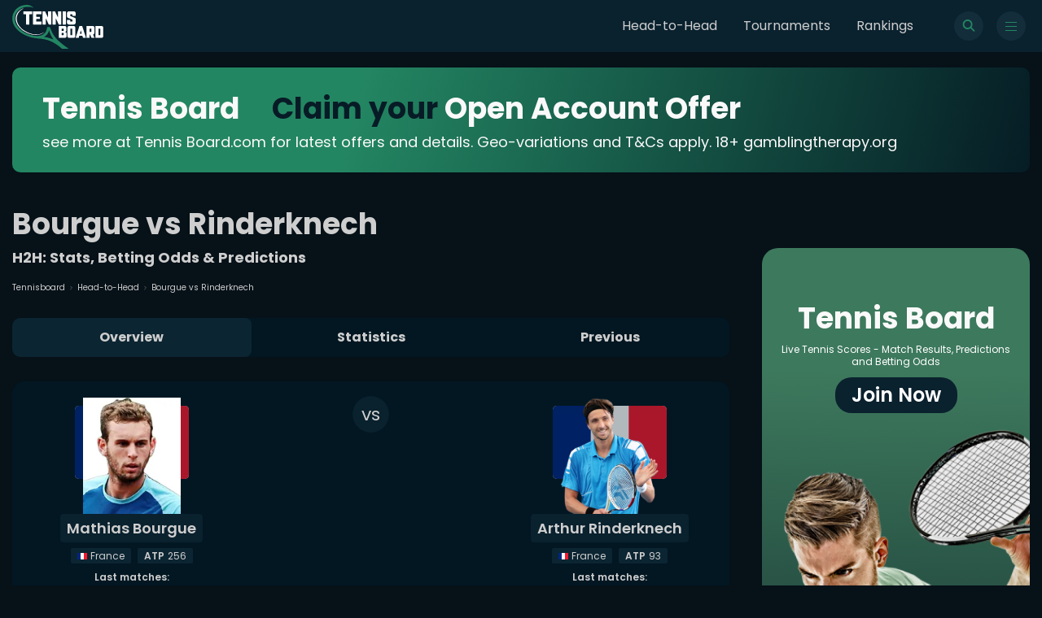

--- FILE ---
content_type: text/html; charset=utf-8
request_url: https://www.tennisboard.com/hh/mathias-bourgue/arthur-rinderknech
body_size: 12844
content:
<!DOCTYPE html><html lang="en"><head><meta charSet="utf-8"/><meta name="viewport" content="width=device-width"/><link rel="shortcut icon" href="/favicon.ico"/><link rel="preconnect" href="https://tennisboard.s3.eu-central-1.amazonaws.com"/><link rel="alternate" hrefLang="en-au" href="https://www.tennisboard.com/hh/mathias-bourgue/arthur-rinderknech"/><link rel="preload" as="image" href="https://dcjiq3n10rn3u.cloudfront.net/static/search.svg"/><title>Bourgue vs Rinderknech Head to Head: Predictions, Betting Odds, Stats | TennisBoard</title><meta name="description" content="Head-to-head stats and results for Mathias Bourgue - Arthur Rinderknech . H2H stats, winning percentage, player comparisons."/><meta name="robots" content="noindex"/><meta name="twitter:card" content="summary_large_image"/><meta name="twitter:site" content="@Tennis_Board"/><meta name="twitter:title" content="Bourgue vs Rinderknech Head to Head: Predictions, Betting Odds, Stats | TennisBoard"/><meta name="twitter:description" content="Head-to-head stats and results for Mathias Bourgue - Arthur Rinderknech . H2H stats, winning percentage, player comparisons."/><meta name="twitter:image" content="https://dcjiq3n10rn3u.cloudfront.netcommon/logo.png"/><meta property="og:title" content="Bourgue vs Rinderknech Head to Head: Predictions, Betting Odds, Stats | TennisBoard | TennisBoard"/><meta property="og:url" content="https://www.tennisboard.com/hh/mathias-bourgue/arthur-rinderknech"/><meta property="og:type" content="website"/><meta property="og:image" content="https://www.tennisboard.com/logo.jpg"/><meta property="og:description" content="Head-to-head stats and results for Mathias Bourgue - Arthur Rinderknech . H2H stats, winning percentage, player comparisons."/><link rel="preload" as="image" href="https://dcjiq3n10rn3u.cloudfront.net/cms/images/d6623237-9391-479d-93a7-da27f88b9256-41311.webp"/><link rel="preload" as="image" href="https://dcjiq3n10rn3u.cloudfront.net/cms/images/d3caaf72-5e34-4de9-9a19-5278c933f7e7-56341.png"/><link rel="preload" as="image" href="https://dcjiq3n10rn3u.cloudfront.net/flags/svg/FR.svg"/><meta name="next-head-count" content="22"/><link rel="shortcut icon" href="/favicon.ico"/><link rel="preconnect" href="https://dcjiq3n10rn3u.cloudfront.net"/><link rel="apple-touch-icon" sizes="180x180" href="/logo/apple-touch-icon.jpg"/><link rel="preload" href="/_next/static/media/1de9c871cd3a3669-s.p.woff2" as="font" type="font/woff2" crossorigin="anonymous" data-next-font="size-adjust"/><link rel="preload" href="/_next/static/media/916d3686010a8de2-s.p.woff2" as="font" type="font/woff2" crossorigin="anonymous" data-next-font="size-adjust"/><link rel="preload" href="/_next/static/media/d869208648ca5469-s.p.woff2" as="font" type="font/woff2" crossorigin="anonymous" data-next-font="size-adjust"/><link rel="preload" href="/_next/static/media/9a881e2ac07d406b-s.p.woff2" as="font" type="font/woff2" crossorigin="anonymous" data-next-font="size-adjust"/><link rel="preload" href="/_next/static/css/b7b4a82f1093f57b.css" as="style"/><link rel="stylesheet" href="/_next/static/css/b7b4a82f1093f57b.css" data-n-g=""/><link rel="preload" href="/_next/static/css/ae4ed9c503fd1e33.css" as="style"/><link rel="stylesheet" href="/_next/static/css/ae4ed9c503fd1e33.css" data-n-p=""/><noscript data-n-css=""></noscript><script defer="" nomodule="" src="/_next/static/chunks/polyfills-c67a75d1b6f99dc8.js"></script><script src="/_next/static/chunks/webpack-f73ec3bd47e96b5b.js" defer=""></script><script src="/_next/static/chunks/framework-ce84985cd166733a.js" defer=""></script><script src="/_next/static/chunks/main-10cd082a541d9c73.js" defer=""></script><script src="/_next/static/chunks/pages/_app-73d330879db4fa78.js" defer=""></script><script src="/_next/static/chunks/6426-9b512575603e2fc1.js" defer=""></script><script src="/_next/static/chunks/5021-1d665e54433fb692.js" defer=""></script><script src="/_next/static/chunks/6797-4e35f07512f74c07.js" defer=""></script><script src="/_next/static/chunks/9114-1abbbdc89c1522ba.js" defer=""></script><script src="/_next/static/chunks/pages/hh/%5Bname1%5D/%5Bname2%5D-ae5cbc3648a9cb5c.js" defer=""></script><script src="/_next/static/4HQp3aze6UwDX2mSGX90j/_buildManifest.js" defer=""></script><script src="/_next/static/4HQp3aze6UwDX2mSGX90j/_ssgManifest.js" defer=""></script><style id="__jsx-1540591927">:root{--logo-font:'__Kanit_7f71d3', '__Kanit_Fallback_7f71d3';--main-font:'__Poppins_0c30f4', '__Poppins_Fallback_0c30f4'}</style></head><body><div id="__next"><style>
    #nprogress {
      pointer-events: none;
    }
    #nprogress .bar {
      background: #238662;
      position: fixed;
      z-index: 9999;
      top: 0;
      left: 0;
      width: 100%;
      height: 3px;
    }
    #nprogress .peg {
      display: block;
      position: absolute;
      right: 0px;
      width: 100px;
      height: 100%;
      box-shadow: 0 0 10px #238662, 0 0 5px #238662;
      opacity: 1;
      -webkit-transform: rotate(3deg) translate(0px, -4px);
      -ms-transform: rotate(3deg) translate(0px, -4px);
      transform: rotate(3deg) translate(0px, -4px);
    }
    #nprogress .spinner {
      display: block;
      position: fixed;
      z-index: 1031;
      top: 15px;
      right: 15px;
    }
    #nprogress .spinner-icon {
      width: 18px;
      height: 18px;
      box-sizing: border-box;
      border: solid 2px transparent;
      border-top-color: #238662;
      border-left-color: #238662;
      border-radius: 50%;
      -webkit-animation: nprogresss-spinner 400ms linear infinite;
      animation: nprogress-spinner 400ms linear infinite;
    }
    .nprogress-custom-parent {
      overflow: hidden;
      position: relative;
    }
    .nprogress-custom-parent #nprogress .spinner,
    .nprogress-custom-parent #nprogress .bar {
      position: absolute;
    }
    @-webkit-keyframes nprogress-spinner {
      0% {
        -webkit-transform: rotate(0deg);
      }
      100% {
        -webkit-transform: rotate(360deg);
      }
    }
    @keyframes nprogress-spinner {
      0% {
        transform: rotate(0deg);
      }
      100% {
        transform: rotate(360deg);
      }
    }
  </style><nav class="navbar"><div class="container navbar__wrap"><a class="navbar__logo" href="/"><svg version="1.1" id="Layer_1" xmlns="http://www.w3.org/2000/svg" xmlns:xlink="http://www.w3.org/1999/xlink" x="0px" y="0px" xml:space="preserve" viewBox="91.06 118.99 1173.28 573.15"><g id="RAh9MB.tif"><g><path class="st0" fill="#FFFFFF" d="M1264.34,533.08c-0.65,1.29-1.31,2.59-1.96,3.88c-4.17,8.31-10.85,12.84-20.2,12.87                 c-24.9,0.08-49.8,0.03-74.7,0.03c-0.93,0-1.85,0-3.1,0c-0.07-1.13-0.19-2.12-0.19-3.11c-0.01-49.8,0.01-99.6-0.07-149.4                 c0-2.67,0.87-3.28,3.36-3.27c24.34,0.08,48.68,0.03,73.02,0.06c11.82,0.01,18.67,4.78,23,15.82c0.16,0.41,0.54,0.73,0.82,1.09                 C1264.34,451.73,1264.34,492.4,1264.34,533.08z M1201.9,514.47c6.92,0,13.43,0.02,19.94-0.01c3.17-0.01,4.27-0.99,4.28-4.13                 c0.03-25.53,0.03-51.07,0-76.6c0-3.19-1.07-4.19-4.2-4.2c-5.59-0.03-11.19,0.1-16.77-0.06c-2.48-0.07-3.32,0.52-3.31,3.21                 c0.11,26.18,0.07,52.37,0.07,78.55C1201.9,512.15,1201.9,513.07,1201.9,514.47z"></path><path class="st1" fill="#238662" d="M364.45,153.58c-2.04,2.04-3.92,1.35-5.78,0.72c-9.73-3.29-19.51-6.56-29.8-7.39                 c-12.45-1-24.92-1.91-37.4-2.16c-17.13-0.34-34.08,1.78-50.66,6.18c-21.07,5.6-40.77,14.17-58.33,27.34                 c-10.89,8.17-20.36,17.7-28.65,28.49c-11.6,15.1-20.08,31.75-25.16,50.11c-5.56,20.09-7.71,40.48-4.74,61.19                 c2.16,15.08,5.63,29.92,11.85,43.87c3.97,8.91,8.5,17.66,13.65,25.94c10.53,16.93,23.46,31.98,37.91,45.72                 c14.63,13.91,30.47,26.22,47.5,37.11c16.45,10.52,33.66,19.52,51.59,27.17c18.53,7.91,37.5,14.55,57.25,18.71                 c11.38,2.4,22.76,4.94,34.24,6.76c18.85,2.98,37.85,3.85,56.79,0.81c8.8-1.41,17.68-2.99,26.14-5.68                 c18.84-5.98,35.48-15.72,48.91-30.63c8.53-9.48,15.12-20.18,19.85-31.84c3.09-7.62,4.66-15.89,6.59-23.94                 c1.56-6.51,2.63-13.14,3.98-19.7c0.56-2.74,2.08-3.36,5.05-3.23c8.47,0.39,16.97,0.2,25.45,0.06c3.48-0.06,4.55,0.54,5.92,3.77                 c3.95,9.33,8.04,18.6,12,27.92c2.69,6.34,5.1,12.81,7.92,19.09c4.03,9,8.05,18.02,12.54,26.79c7.3,14.25,15.05,28.27,24.83,41.01                 c8.11,10.55,16.32,21.05,24.98,31.14c7.09,8.26,14.74,16.05,22.47,23.73c6.74,6.69,13.76,13.13,20.97,19.32                 c13.08,11.22,26.2,22.41,39.65,33.18c12.14,9.72,24.66,18.98,37.19,28.2c11.62,8.56,23.47,16.79,35.19,25.21                 c0.82,0.59,1.36,1.56,2.03,2.35c-1.02,0.43-2.05,1.25-3.07,1.24c-12.59-0.02-25.17-0.16-37.76-0.25                 c-12.87-0.09-25.75-0.23-38.62-0.19c-2.89,0.01-5.16-0.76-7.37-2.62c-10.55-8.88-21.02-17.86-31.86-26.38                 c-10.17-8-20.6-15.71-31.23-23.08c-11.25-7.8-22.69-15.36-34.39-22.45c-13.54-8.21-27.6-15.46-42.04-22.04                 c-13-5.92-26.43-10.53-39.9-15.17c-21.06-7.26-42.83-11.29-64.65-15.16c-8.62-1.53-17.27-2.86-25.95-3.97                 c-4.4-0.56-8.92-0.16-13.33-0.66c-13.88-1.57-27.73-3.34-41.59-5.05c-7.77-0.96-15.57-1.7-23.28-3.01                 c-11.02-1.86-22-3.99-32.93-6.29c-8.93-1.88-17.97-3.56-26.6-6.44c-15-4.99-29.89-10.43-44.51-16.45                 c-11.6-4.77-22.82-10.5-34.05-16.12c-27.14-13.58-52.16-30.27-74.47-50.98c-15.24-14.15-28.79-29.71-40.72-46.71                 c-7.34-10.45-13.45-21.59-19.05-33.12c-6.62-13.64-10.72-27.96-14.05-42.59c-4.31-18.93-4.82-38.11-2.6-57.29                 c1.66-14.33,4.44-28.55,9.85-41.98c2.97-7.38,7.02-14.34,10.76-21.39c12.17-22.97,29.08-41.89,49.88-57.32                 c15.14-11.23,31.75-19.61,49.64-25.73c21.61-7.4,43.81-10.76,66.5-10.71c23.71,0.06,45.64,6.59,65.26,20.19                 c5.98,4.15,11.91,8.36,17.86,12.55C362.83,152.26,363.52,152.85,364.45,153.58z M621.91,571.54                 c-26.52-36.8-45.59-76.84-56.47-120.81c-0.77,0.68-1.21,1.21-1.29,1.78c-1.37,10.21-5.54,19.43-10.02,28.55                 c-4.15,8.46-8.88,16.47-14.9,23.83c-10.25,12.53-22.42,22.5-36.76,29.92c-0.97,0.5-1.7,1.47-2.54,2.21                 c0.08,0.25,0.15,0.51,0.23,0.76C542.78,541.43,582.34,555.95,621.91,571.54z"></path><path class="st0" fill="#FFFFFF" d="M652.55,297.03c-0.09,0.76-0.25,1.52-0.25,2.29c0,23.97,0.01,47.95,0.02,71.92c0,4.02,0,4.02-4,4.02                 c-11.57,0-23.13-0.07-34.7,0.05c-2.7,0.03-3.57-0.87-3.57-3.55c0.05-55.04,0.05-110.07,0-165.11c0-2.54,0.76-3.38,3.36-3.34                 c8.49,0.15,16.98,0.13,25.46,0.01c2.11-0.03,3.17,0.76,4.03,2.59c11.75,24.91,23.56,49.8,35.36,74.69                 c0.11,0.23,0.33,0.41,0.94,1.12c0.13-1.33,0.28-2.17,0.28-3c0-23.88-0.01-47.76-0.01-71.64c0-3.7,0.01-3.71,3.68-3.71                 c11.85,0,23.69,0.06,35.54-0.05c2.39-0.02,3.26,0.62,3.26,3.13c-0.06,55.13-0.06,110.26-0.01,165.39c0,2.5-0.75,3.49-3.36,3.46                 c-8.49-0.12-16.98-0.11-25.47,0c-2.09,0.03-3.24-0.74-4.1-2.57c-10.27-21.81-20.58-43.59-30.89-65.38                 c-1.65-3.48-3.32-6.95-4.97-10.42C652.95,296.97,652.75,297,652.55,297.03z"></path><path class="st0" fill="#FFFFFF" d="M550.72,281.51c0.09-1.07,0.22-1.86,0.22-2.65c0-23.98,0.02-47.95-0.09-71.93c-0.01-2.82,0.78-3.66,3.63-3.63                 c11.85,0.16,23.7,0.14,35.54,0.01c2.6-0.03,3.35,0.79,3.35,3.34c-0.06,55.04-0.06,110.08,0,165.12c0,2.71-0.93,3.57-3.58,3.53                 c-8.3-0.12-16.61-0.14-24.91,0.01c-2.47,0.05-3.64-0.92-4.63-3.04c-11.68-24.84-23.44-49.65-35.19-74.47                 c-0.15-0.31-0.37-0.59-1.05-1.67c-0.14,1.65-0.28,2.48-0.28,3.32c0,23.98,0.01,47.95,0.01,71.93c0,3.86,0,3.87-3.88,3.87                 c-11.57,0-23.14,0.01-34.7,0c-3.4,0-3.61-0.22-3.61-3.68c0-54.95,0.01-109.9-0.04-164.84c0-2.43,0.55-3.48,3.27-3.42                 c8.49,0.17,16.98,0.14,25.47,0.01c2.25-0.03,3.27,0.87,4.18,2.79c11.79,24.99,23.66,49.95,35.52,74.91                 C549.99,281.09,550.1,281.12,550.72,281.51z"></path><path class="st0" fill="#FFFFFF" d="M852.21,203.38c10.82,0,21.64-0.04,32.46,0.01c10.41,0.05,19.56,6.92,22.42,16.96                 c0.72,2.54,1.13,5.25,1.16,7.9c0.13,9.98-0.02,19.96,0.11,29.94c0.03,2.25-0.73,2.93-2.86,2.92c-12.31-0.05-24.62-0.05-36.94,0                 c-2.02,0.01-2.85-0.7-2.78-2.78c0.11-3.91,0.06-7.83,0.02-11.75c-0.03-2.95-1.3-4.31-4.24-4.34c-6.16-0.06-12.31-0.07-18.47,0                 c-3.26,0.04-4.61,1.42-4.64,4.62c-0.05,3.92,0.03,7.84-0.01,11.75c-0.04,3.45,1.4,5.93,4.61,7.26                 c9.27,3.86,18.56,7.68,27.84,11.52c9.36,3.88,18.75,7.7,28.07,11.69c6.38,2.74,9.15,8.12,9.23,14.7                 c0.2,16.04,0.15,32.08,0.09,48.13c-0.04,9.51-7.96,19.7-17.21,22.15c-2.76,0.73-5.68,1.18-8.53,1.2                 c-20.24,0.1-40.48,0.11-60.72,0.03c-12.72-0.05-21.8-7.16-24.99-19.42c-0.42-1.6-0.55-3.32-0.56-4.98                 c-0.05-10.54,0.03-21.08-0.08-31.62c-0.03-2.46,0.84-3.28,3.23-3.26c11.94,0.07,23.88,0.07,35.82,0c2.44-0.01,3.3,0.96,3.23,3.35                 c-0.12,4.1-0.07,8.21-0.02,12.31c0.04,3.17,1.23,4.44,4.42,4.47c6.34,0.07,12.69,0.07,19.03,0c2.69-0.03,3.88-1.31,3.9-4.04                 c0.05-5.5-0.05-11.01,0.04-16.51c0.05-3.02-1.3-4.9-4.03-6.01c-12.84-5.21-25.67-10.44-38.5-15.69                 c-5.68-2.32-11.36-4.66-17.01-7.05c-6.43-2.71-9.85-7.75-9.94-14.57c-0.21-15.57-0.3-31.16,0-46.73                 c0.23-11.87,10.96-22.03,22.84-22.14C830.2,203.3,841.21,203.39,852.21,203.38C852.21,203.38,852.21,203.38,852.21,203.38z"></path><path class="st0" fill="#FFFFFF" d="M358.09,288.99c0-27.24,0-54.48,0-81.72c0-3.89,0-3.9,3.77-3.9c34.14,0,68.29,0,102.43,0                 c3.93,0,3.94,0.01,3.94,3.82c0,10.45,0.01,20.9,0,31.34c0,3.37-0.27,3.65-3.69,3.66c-20.43,0.01-40.86,0.06-61.29-0.06                 c-2.79-0.02-3.44,0.86-3.39,3.49c0.15,8.58,0.14,17.16,0,25.74c-0.04,2.5,0.78,3.17,3.21,3.15c12.97-0.11,25.93-0.05,38.9-0.05                 c3.79,0,3.98,0.2,3.98,3.91c0,7.09,0.01,14.18,0,21.27c0,3.51-0.16,3.67-3.59,3.67c-13.15,0.01-26.31,0.05-39.46-0.04                 c-2.23-0.01-3.08,0.5-3.04,2.94c0.15,8.95,0.14,17.91,0.01,26.86c-0.04,2.5,0.77,3.13,3.2,3.12c20.34-0.09,40.67-0.06,61.01-0.05                 c4,0,4.15,0.16,4.16,4.03c0,10.35,0,20.71,0,31.06c0,3.77-0.25,4.04-3.91,4.04c-34.24,0.01-68.47,0.01-102.71,0                 c-3.34,0-3.53-0.21-3.53-3.75C358.09,344.03,358.09,316.51,358.09,288.99z"></path><path class="st0" fill="#FFFFFF" d="M690,549.7c0-1.35,0-2.37,0-3.39c0-49.53,0.02-99.06-0.06-148.59c-0.01-2.79,0.66-3.66,3.53-3.65                 c24.25,0.11,48.51,0.03,72.76,0.09c9.78,0.02,17.07,4.34,21.02,13.38c1.19,2.73,1.73,5.94,1.78,8.94                 c0.2,10.91,0.12,21.83,0.07,32.74c-0.05,10.23-6.39,18.6-16.24,21.64c-0.25,0.08-0.46,0.26-0.98,0.58                 c2.42,0.94,4.72,1.58,6.79,2.67c8.13,4.24,12.51,10.9,12.51,20.21c0,10.45-0.07,20.9,0.02,31.34                 c0.09,11.39-5.39,20.01-17.56,23.92c-0.95,0.31-2.03,0.27-3.05,0.27c-26.12,0.02-52.24,0.02-78.35,0.02                 C691.61,549.86,690.98,549.77,690,549.7z M727.78,459.01c7.5,0,14.56,0.07,21.62-0.05c2.04-0.03,3.16-1.5,3.17-3.55                 c0.03-7.45,0.03-14.9,0.01-22.35c-0.01-2.23-1.15-3.51-3.41-3.53c-6.52-0.04-13.04-0.05-19.55,0.05                 c-0.62,0.01-1.75,0.91-1.75,1.41C727.75,440.2,727.78,449.41,727.78,459.01z M728.02,514.47c6.89,0,13.66,0.02,20.43-0.01                 c3.04-0.02,4.12-1.15,4.13-4.3c0.03-6.98,0.03-13.97,0-20.95c-0.01-3.22-0.97-4.22-4.13-4.24c-6.05-0.04-12.11,0.05-18.16-0.05                 c-1.92-0.03-2.57,0.51-2.55,2.51c0.11,8.29,0.04,16.58,0.05,24.86C727.8,512.91,727.92,513.54,728.02,514.47z"></path><path class="st0" fill="#FFFFFF" d="M1086.33,549.87c-6.25,0-12.02,0-17.78,0c-5.78,0-11.57-0.07-17.35,0.04c-1.97,0.04-2.76-0.64-2.58-2.56                 c0.04-0.46,0.01-0.93,0.01-1.4c0-49.24,0-98.49,0-147.73c0-4.08,0-4.09,4.18-4.09c24.81,0,49.62-0.04,74.42,0.04                 c9.9,0.03,17.56,5.44,20.91,14.74c0.87,2.4,1.22,5.11,1.23,7.67c0.09,22.66,0.1,45.33,0.03,67.99c-0.03,9.92-6,18.29-15.31,21.54                 c-2.23,0.78-2.16,1.76-1.29,3.52c6.03,12.17,12.01,24.37,18,36.57c1.46,2.97,0.99,3.67-2.39,3.67c-10.73,0-21.45-0.11-32.18,0.08                 c-2.8,0.05-4.11-0.95-5.17-3.39c-5.35-12.38-10.84-24.71-16.29-37.05c-0.81-1.83-6.6-3.24-7.95-1.8c-0.51,0.54-0.49,1.71-0.49,2.6                 c-0.03,11.94-0.02,23.88-0.02,35.81C1086.33,547.23,1086.33,548.33,1086.33,549.87z M1086.32,450.24c0,6.24,0,12.48,0,18.72                 c0,1.28,0.01,2.49,1.81,2.48c6.52-0.03,13.04,0.02,19.56-0.09c2.29-0.04,3.47-1.34,3.46-3.8c-0.06-11.36-0.01-22.73-0.04-34.09                 c-0.01-2.83-1.08-3.9-3.87-3.92c-6.15-0.04-12.3,0.05-18.44-0.05c-2-0.03-2.54,0.68-2.5,2.6                 C1086.39,438.13,1086.32,444.19,1086.32,450.24z"></path><path class="st0" fill="#FFFFFF" d="M802.12,471.68c0-18.19-0.02-36.38,0-54.58c0.01-13.52,9.21-22.87,22.78-22.94                 c18.66-0.1,37.32-0.1,55.97,0.01c13.41,0.08,22.62,9.43,22.62,22.8c0.02,36.66-0.04,73.33,0.04,109.99                 c0.02,10.2-5.99,19.25-17.66,22.65c-1.39,0.41-2.96,0.25-4.45,0.25c-18.94,0.01-37.88-0.18-56.81,0.08                 c-12.18,0.16-22.69-10.68-22.56-22.56C802.27,508.82,802.12,490.25,802.12,471.68z M839.84,471.76c0,12.49,0,24.98,0,37.47                 c0,4.64,0.58,5.23,5.09,5.23c5.13,0.01,10.25,0.01,15.38,0c4.07-0.01,4.9-0.81,4.91-4.91c0.02-9.88,0.01-19.76,0-29.64                 c0-15.19,0.01-30.39-0.01-45.58c0-3.97-0.85-4.8-4.72-4.81c-5.31-0.01-10.63-0.01-15.94,0c-3.99,0.01-4.71,0.73-4.71,4.77                 C839.83,446.78,839.84,459.27,839.84,471.76z"></path><path class="st0" fill="#FFFFFF" d="M907.99,549.58c0.64-2.34,1.17-4.55,1.85-6.71c5.78-18.37,11.58-36.74,17.39-55.1                 c5.7-18.01,11.42-36.01,17.11-54.03c3.76-11.89,7.53-23.77,11.16-35.7c0.84-2.77,1.95-4.06,5.18-3.97                 c9.41,0.27,18.84,0.17,28.25,0.05c2.5-0.03,3.71,0.58,4.54,3.22c8.36,26.73,16.93,53.39,25.39,80.09                 c7.31,23.06,14.55,46.14,21.81,69.22c0.9,2.85,0.62,3.2-2.45,3.21c-10.91,0.01-21.82-0.06-32.73,0.06                 c-2.2,0.03-3.26-0.82-3.8-2.73c-2.08-7.34-4.25-14.66-6.2-22.04c-0.69-2.59-1.68-3.8-4.68-3.74c-11,0.21-22.01,0.14-33.01,0.04                 c-2.29-0.02-3.17,0.71-3.71,3.01c-1.81,7.7-3.93,15.33-5.95,22.98c-0.37,1.39-0.83,2.48-2.75,2.46                 c-11.84-0.09-23.69-0.04-35.53-0.06C909.4,549.85,908.95,549.73,907.99,549.58z M975.36,453.13c-0.34-0.03-0.69-0.06-1.03-0.09                 c-3.92,13.95-7.84,27.9-11.9,42.35c1.47,0,2.36,0,3.26,0c5.68,0,11.37,0,17.05,0c4.01,0,4.12-0.18,3.03-4.12                 c-1.93-6.99-3.79-14.01-5.7-21C978.52,464.55,976.94,458.84,975.36,453.13z"></path><path class="st0" fill="#FFFFFF" d="M311.47,308.62c0,20.9,0,41.79,0,62.69c0,3.94,0,3.95-3.8,3.95c-11.47,0-22.95,0-34.42,0                 c-3.92,0-4-0.09-4-4.14c0-41.61,0-83.21,0-124.82c0-4.1,0-4.1-4.15-4.1c-8.96,0-17.91-0.07-26.87,0.05                 c-2.57,0.03-3.64-0.62-3.61-3.43c0.14-10.82,0.11-21.64,0.02-32.46c-0.02-2.28,0.63-3.03,3-3.03c35.17,0.07,70.34,0.07,105.51,0                 c2.4,0,3.05,0.86,3.04,3.08c-0.06,10.91-0.07,21.83,0,32.74c0.01,2.31-0.89,3.11-3.15,3.09c-9.23-0.08-18.47-0.03-27.71-0.03                 c-3.87,0-3.87,0-3.87,4.01C311.47,267.02,311.47,287.82,311.47,308.62z"></path><path class="st0" fill="#FFFFFF" d="M782.04,289.25c0,27.41,0,54.83,0,82.24c0,3.75-0.01,3.76-3.63,3.77c-11.56,0.01-23.13-0.07-34.69,0.06                 c-2.72,0.03-3.55-0.88-3.55-3.54c0.05-55.01,0.06-110.03-0.01-165.04c0-2.76,0.9-3.45,3.54-3.42c11.75,0.13,23.5,0.13,35.25,0                 c2.48-0.03,3.14,0.69,3.13,3.13C782.02,234.05,782.04,261.65,782.04,289.25z"></path><path class="st0" fill="#FFFFFF" d="M500.43,476.07c-1.54,1.51-3.01,3.11-4.65,4.51c-10.99,9.39-23.74,15.46-37.2,20.5                 c-17.51,6.56-35.64,8.86-54.14,9.9c-12.72,0.72-25.33-0.01-37.9-1.51c-8.68-1.03-17.4-2.16-25.89-4.15                 c-9.32-2.19-18.43-5.31-27.56-8.23c-6.37-2.04-12.73-4.19-18.92-6.7c-6.2-2.51-12.33-5.28-18.26-8.39                 c-12.43-6.52-24.81-13.15-37.01-20.1c-5.31-3.03-10.17-6.88-15.13-10.5c-12.58-9.2-24.52-19.22-34.9-30.83                 c-8.6-9.63-16.73-19.73-24.43-30.09c-4.3-5.78-7.34-12.5-10.88-18.83c-6.09-10.88-9.61-22.74-13.26-34.57                 c-6.19-20.04-6.57-40.52-3.71-60.93c2.2-15.68,6.6-31.11,14.7-44.89c5.4-9.18,11.36-18.2,19.28-25.57                 c7.55-7.03,14.9-14.37,23.09-20.57c6.93-5.24,14.78-9.35,22.53-13.35c5.5-2.84,11.52-4.69,17.32-6.95c0.7-0.27,1.5-0.31,2.25-0.45                 c0.15,0.3,0.3,0.61,0.44,0.91c-1.29,0.87-2.55,1.8-3.88,2.61c-6.58,4.01-13.42,7.65-19.73,12.05                 c-15.23,10.64-28.5,23.51-39.33,38.55c-10.27,14.26-18.22,29.69-21.45,47.41c-2.19,12.05-4.64,24.04-3.92,36.27                 c0.52,8.88,2.07,17.73,3.71,26.5c1.24,6.66,3.27,13.17,5.07,19.72c2.56,9.32,7.28,17.69,11.77,26.16                 c6.67,12.56,15.18,23.85,24.53,34.48c12.41,14.11,26.17,26.79,41.66,37.47c7.57,5.21,15.31,10.22,23.27,14.8                 c9.57,5.51,19.5,10.39,29.22,15.66c9.77,5.3,20.09,9.26,30.64,12.64c9.73,3.12,19.4,6.5,29.29,9.05                 c7.54,1.95,15.35,2.97,23.08,4.11c18.37,2.72,36.83,2.72,55.22,0.65c13.15-1.48,26.14-4.19,38.39-9.44                 c11.27-4.83,22.68-9.48,32.56-17.03c0.98-0.75,2.2-1.19,3.3-1.78C499.89,475.46,500.16,475.77,500.43,476.07z"></path></g></g></svg></a><ul class="navbar__list"><li class=""><a href="/headtohead">Head-to-Head</a></li><li class=""><a href="/tournaments">Tournaments</a></li><li class=""><a href="/rankings/atp">Rankings</a></li></ul><div class="navbar__icons"><button type="button" id="open-search"><span class="navbar__icon" id="open-search"><img alt="search" id="open-search" decoding="async" data-nimg="fill" class="" style="position:absolute;height:100%;width:100%;left:0;top:0;right:0;bottom:0;color:transparent" src="https://dcjiq3n10rn3u.cloudfront.net/static/search.svg"/></span></button><button type="button" class="navbar__toggle" id="toggle"><span id="toggle" class="navbar__hamburger"><span id="toggle"></span></span></button></div></div></nav><main><div class="container topBanner__wrap"><a target="_blank" rel="noreferrer" class="topBanner image"><img/></a></div><div class="container-noPadding"><div class="grid-default grid-main"><aside class="nav__left"><div class="menu" role="close"><span class="menuWrap"><button type="button" class="menu__close"><span class="menu__close-img"><img alt="close" loading="lazy" decoding="async" data-nimg="fill" class="" style="position:absolute;height:100%;width:100%;left:0;top:0;right:0;bottom:0;color:transparent" src="https://dcjiq3n10rn3u.cloudfront.net/static/close.svg"/></span></button><span class="menu__static"><a href="/headtohead">Head-to-Head</a><a href="/tournaments">Tournaments</a><a href="/rankings/atp">Rankings</a></span><span class="menu__header">Rankings</span><span class="menu__categories menu__categories-static"><span><p class="menu__subHeader">Men</p><a role="" href="/rankings/atp">ATP Singles</a><a role="" href="/rankings/atp-doubles">ATP Doubles</a></span><span><p class="menu__subHeader">Women</p><a role="" href="/rankings/wta">WTA Singles</a><a role="" href="/rankings/wta-doubles">WTA Doubles</a></span></span><span class="menu__header">Leagues</span><span class="menu__categories menu__categories-static"><span><p class="menu__subHeader">Categories</p><a role="" href="/tournaments">All</a><a role="" href="/tournaments/men">All men</a><a role="" href="/tournaments/women">All women</a></span><span><p class="menu__subHeader">Men</p><a role="" href="/tournaments/atp">ATP</a><a role="" href="/tournaments/challenger">Challenger</a><a role="" href="/tournaments/davis-cup-3">Davis Cup 3</a></span><span><p class="menu__subHeader">Women</p><a role="" href="/tournaments/fed-cup-3">Fed Cup 3</a><a role="" href="/tournaments/wta">WTA</a><a role="" href="/tournaments/wta-challenger">WTA Challenger</a></span><span><p class="menu__subHeader">Mixed</p><a role="" href="/tournaments/exhibition">Exhibition</a><a role="" href="/tournaments/grand-slam">Grand Slam</a><a role="" href="/tournaments/summer-olympics">Summer Olympics</a><a role="" href="/tournaments/team-tournament">Team Tournament</a></span></span></span></div></aside><div class="main__section"><script type="application/ld+json">{"@context":"https://schema.org","@type":"BreadcrumbList","name":"Breadcrumbs","itemListElement":[{"@type":"ListItem","position":1,"name":"Tennisboard.com","item":"https://www.tennisboard.com"},{"@type":"ListItem","position":2,"name":"headtohead","item":"https://www.tennisboard.com/headtohead"},{"@type":"ListItem","position":3,"name":"Bourgue vs Rinderknech"}]}</script><div class="hh"><header class="header"><span class="header__breadcrumbs"><a href="https://www.tennisboard.com/">Tennisboard</a><a href="/headtohead"><img alt="arrow" loading="lazy" width="3" height="6" decoding="async" data-nimg="1" class="" style="color:transparent" src="https://dcjiq3n10rn3u.cloudfront.net/static/arrow.svg"/>Head-to-Head</a><span><img alt="arrow" loading="lazy" width="3" height="6" decoding="async" data-nimg="1" class="" style="color:transparent" src="https://dcjiq3n10rn3u.cloudfront.net/static/arrow.svg"/>Bourgue vs Rinderknech</span></span><h1 class="header__title">Bourgue vs Rinderknech<span>H2H: Stats, Betting Odds &amp; Predictions</span></h1></header><span class="hh__tabs"><span class="hh__tabs-button">Overview<svg width="12" height="6" viewBox="0 0 12 6" fill="none" xmlns="http://www.w3.org/2000/svg" class="icon__expand"><path d="M1.33789 0.5L6.33789 5.5L11.3379 0.5" stroke="#989898" stroke-linecap="round" stroke-linejoin="round"></path></svg></span><span class="hh__tabs-line hh__tabs-line-hidden"><div class="dropdown dropdown__country dropdown__tournaments"><span class="dropdown__wrap"><ul class="dropdown__list"><li class="dropdown__list-item dropdown__list-item-active" value="Overview">Overview</li><li class="dropdown__list-item" value="Statistics">Statistics</li><li class="dropdown__list-item" value="Previous">Previous</li></ul></span></div></span></span><section class="player__section"><div class="hhMain"><div class="hhMain__wrap hhMain__wrap-hh"><div class="hhMain__players"><span class="hhMain__player" role="left"><span class="hhMain__player-flag"><img alt="France" decoding="async" data-nimg="fill" class="" style="position:absolute;height:100%;width:100%;left:0;top:0;right:0;bottom:0;color:transparent" src="https://dcjiq3n10rn3u.cloudfront.net/flags/svg/FR.svg"/></span><img alt="Mathias Bourgue" width="120" height="150" decoding="async" data-nimg="1" class="hhMain__player-img" style="color:transparent" src="https://dcjiq3n10rn3u.cloudfront.net/cms/images/d6623237-9391-479d-93a7-da27f88b9256-41311.webp"/><a class="hhMain__player-name" href="/player/mathias-bourgue">Mathias Bourgue</a><span class="hhMain__player-info"><span class="hhMain__player-infoBlock hhMain__player-country"><span><img alt="France" decoding="async" data-nimg="fill" class="" style="position:absolute;height:100%;width:100%;left:0;top:0;right:0;bottom:0;color:transparent" src="https://dcjiq3n10rn3u.cloudfront.net/flags/svg/FR.svg"/></span><p class="hhMain__player-country-name">France</p></span><span class="hhMain__player-infoBlock hhMain__player-odds"><span aria-live="polite" aria-busy="true"><span class="react-loading-skeleton" style="width:34px;--base-color:#061118;--highlight-color:#444">‌</span><br/></span></span><span class="hhMain__player-infoBlock hhMain__player-rank">ATP<!-- --> <span>256</span></span></span><span class="hhMain__last"><span class="hhMain__last-title">Last matches:</span><span class="hhMain__last-matches"><span class="hhMain__last-match-wrap"><span class="hhMain__last-match" role="loose">L</span><svg width="5" height="2" viewBox="0 0 5 2" fill="none" xmlns="http://www.w3.org/2000/svg"><line x1="0.990234" y1="1" x2="4.99023" y2="1" stroke="#CECECE"></line></svg></span><span class="hhMain__last-match-wrap"><span class="hhMain__last-match" role="win">W</span><svg width="5" height="2" viewBox="0 0 5 2" fill="none" xmlns="http://www.w3.org/2000/svg"><line x1="0.990234" y1="1" x2="4.99023" y2="1" stroke="#CECECE"></line></svg></span><span class="hhMain__last-match-wrap"><span class="hhMain__last-match" role="win">W</span><svg width="5" height="2" viewBox="0 0 5 2" fill="none" xmlns="http://www.w3.org/2000/svg"><line x1="0.990234" y1="1" x2="4.99023" y2="1" stroke="#CECECE"></line></svg></span><span class="hhMain__last-match-wrap"><span class="hhMain__last-match" role="loose">L</span><svg width="5" height="2" viewBox="0 0 5 2" fill="none" xmlns="http://www.w3.org/2000/svg"><line x1="0.990234" y1="1" x2="4.99023" y2="1" stroke="#CECECE"></line></svg></span><span class="hhMain__last-match-wrap"><span class="hhMain__last-match" role="loose">L</span><svg width="5" height="2" viewBox="0 0 5 2" fill="none" xmlns="http://www.w3.org/2000/svg"><line x1="0.990234" y1="1" x2="4.99023" y2="1" stroke="#CECECE"></line></svg></span><svg width="10" height="9" viewBox="0 0 10 9" fill="none" xmlns="http://www.w3.org/2000/svg"><path d="M9.34379 4.85355C9.53905 4.65829 9.53905 4.34171 9.34379 4.14645L6.16181 0.964466C5.96655 0.769204 5.64996 0.769204 5.4547 0.964466C5.25944 1.15973 5.25944 1.47631 5.4547 1.67157L8.28313 4.5L5.4547 7.32843C5.25944 7.52369 5.25944 7.84027 5.4547 8.03553C5.64996 8.2308 5.96655 8.2308 6.16181 8.03553L9.34379 4.85355ZM0.990234 5H8.99023V4H0.990234V5Z" fill="#CECECE"></path></svg></span></span><button type="button" class="hhMain__change" id="open-search"><svg width="12" height="14" viewBox="0 0 12 14" fill="none" xmlns="http://www.w3.org/2000/svg"><path d="M5.90137 6.76541C6.74844 6.76541 7.48193 6.4616 8.08125 5.86219C8.68057 5.26287 8.98437 4.52957 8.98437 3.68241C8.98437 2.83554 8.68057 2.10214 8.08115 1.50263C7.48174 0.903417 6.74834 0.599609 5.90137 0.599609C5.0542 0.599609 4.3209 0.903417 3.72158 1.50273C3.12227 2.10204 2.81836 2.83544 2.81836 3.68241C2.81836 4.52957 3.12227 5.26297 3.72168 5.86228C4.32109 6.4615 5.05449 6.76541 5.90137 6.76541Z" fill="#238662"></path><path d="M11.2958 10.4409C11.2785 10.1915 11.2436 9.91942 11.1921 9.63212C11.1401 9.34267 11.0732 9.06903 10.9932 8.81894C10.9104 8.56044 10.7979 8.30517 10.6589 8.06054C10.5146 7.80664 10.345 7.58554 10.1548 7.40361C9.95586 7.21328 9.71231 7.06025 9.43066 6.94863C9.15 6.8376 8.83897 6.78135 8.50625 6.78135C8.37559 6.78135 8.24922 6.83496 8.00518 6.99385C7.85498 7.0918 7.6793 7.20508 7.4832 7.33037C7.31553 7.4372 7.08838 7.5373 6.80781 7.62793C6.53408 7.7165 6.25615 7.76142 5.98184 7.76142C5.70752 7.76142 5.42969 7.7165 5.15566 7.62793C4.87539 7.5374 4.64824 7.4373 4.48076 7.33047C4.28652 7.20635 4.11074 7.09307 3.9583 6.99375C3.71455 6.83486 3.58809 6.78125 3.45742 6.78125C3.12461 6.78125 2.81367 6.8376 2.53311 6.94873C2.25166 7.06016 2.00801 7.21318 1.80889 7.40371C1.61875 7.58574 1.44912 7.80673 1.30498 8.06054C1.16602 8.30517 1.05352 8.56034 0.970703 8.81904C0.890723 9.06913 0.823828 9.34267 0.771875 9.63212C0.72041 9.91903 0.685449 10.1912 0.668164 10.4412C0.651172 10.6861 0.642578 10.9403 0.642578 11.1971C0.642578 11.8652 0.85498 12.4061 1.27383 12.8051C1.6875 13.1987 2.23486 13.3984 2.90049 13.3984H9.06377C9.72939 13.3984 10.2766 13.1988 10.6903 12.8051C11.1093 12.4064 11.3217 11.8654 11.3217 11.197C11.3216 10.939 11.3129 10.6847 11.2958 10.4409Z" fill="#238662"></path></svg>Change</button></span><span class="hhMain__player" role="right"><span class="hhMain__player-flag"><img alt="France" decoding="async" data-nimg="fill" class="" style="position:absolute;height:100%;width:100%;left:0;top:0;right:0;bottom:0;color:transparent" src="https://dcjiq3n10rn3u.cloudfront.net/flags/svg/FR.svg"/></span><img alt="Arthur Rinderknech" width="120" height="150" decoding="async" data-nimg="1" class="hhMain__player-img" style="color:transparent" src="https://dcjiq3n10rn3u.cloudfront.net/cms/images/d3caaf72-5e34-4de9-9a19-5278c933f7e7-56341.png"/><a class="hhMain__player-name" href="/player/arthur-rinderknech">Arthur Rinderknech</a><span class="hhMain__player-info"><span class="hhMain__player-infoBlock hhMain__player-country"><span><img alt="France" decoding="async" data-nimg="fill" class="" style="position:absolute;height:100%;width:100%;left:0;top:0;right:0;bottom:0;color:transparent" src="https://dcjiq3n10rn3u.cloudfront.net/flags/svg/FR.svg"/></span><p class="hhMain__player-country-name">France</p></span><span class="hhMain__player-infoBlock hhMain__player-odds"><span aria-live="polite" aria-busy="true"><span class="react-loading-skeleton" style="width:34px;--base-color:#061118;--highlight-color:#444">‌</span><br/></span></span><span class="hhMain__player-infoBlock hhMain__player-rank">ATP<!-- --> <span>93</span></span></span><span class="hhMain__last"><span class="hhMain__last-title">Last matches:</span><span class="hhMain__last-matches hhMain__last-matches-reverse"><svg width="10" height="9" viewBox="0 0 10 9" fill="none" xmlns="http://www.w3.org/2000/svg"><path d="M9.34379 4.85355C9.53905 4.65829 9.53905 4.34171 9.34379 4.14645L6.16181 0.964466C5.96655 0.769204 5.64996 0.769204 5.4547 0.964466C5.25944 1.15973 5.25944 1.47631 5.4547 1.67157L8.28313 4.5L5.4547 7.32843C5.25944 7.52369 5.25944 7.84027 5.4547 8.03553C5.64996 8.2308 5.96655 8.2308 6.16181 8.03553L9.34379 4.85355ZM0.990234 5H8.99023V4H0.990234V5Z" fill="#CECECE"></path></svg><span class="hhMain__last-match-wrap"><span class="hhMain__last-match" role="win">W</span><svg width="5" height="2" viewBox="0 0 5 2" fill="none" xmlns="http://www.w3.org/2000/svg"><line x1="0.990234" y1="1" x2="4.99023" y2="1" stroke="#CECECE"></line></svg></span><span class="hhMain__last-match-wrap"><span class="hhMain__last-match" role="win">W</span><svg width="5" height="2" viewBox="0 0 5 2" fill="none" xmlns="http://www.w3.org/2000/svg"><line x1="0.990234" y1="1" x2="4.99023" y2="1" stroke="#CECECE"></line></svg></span><span class="hhMain__last-match-wrap"><span class="hhMain__last-match" role="loose">L</span><svg width="5" height="2" viewBox="0 0 5 2" fill="none" xmlns="http://www.w3.org/2000/svg"><line x1="0.990234" y1="1" x2="4.99023" y2="1" stroke="#CECECE"></line></svg></span><span class="hhMain__last-match-wrap"><span class="hhMain__last-match" role="win">W</span><svg width="5" height="2" viewBox="0 0 5 2" fill="none" xmlns="http://www.w3.org/2000/svg"><line x1="0.990234" y1="1" x2="4.99023" y2="1" stroke="#CECECE"></line></svg></span><span class="hhMain__last-match-wrap"><span class="hhMain__last-match" role="win">W</span><svg width="5" height="2" viewBox="0 0 5 2" fill="none" xmlns="http://www.w3.org/2000/svg"><line x1="0.990234" y1="1" x2="4.99023" y2="1" stroke="#CECECE"></line></svg></span></span></span><button type="button" class="hhMain__change" id="open-search"><svg width="12" height="14" viewBox="0 0 12 14" fill="none" xmlns="http://www.w3.org/2000/svg"><path d="M5.90137 6.76541C6.74844 6.76541 7.48193 6.4616 8.08125 5.86219C8.68057 5.26287 8.98437 4.52957 8.98437 3.68241C8.98437 2.83554 8.68057 2.10214 8.08115 1.50263C7.48174 0.903417 6.74834 0.599609 5.90137 0.599609C5.0542 0.599609 4.3209 0.903417 3.72158 1.50273C3.12227 2.10204 2.81836 2.83544 2.81836 3.68241C2.81836 4.52957 3.12227 5.26297 3.72168 5.86228C4.32109 6.4615 5.05449 6.76541 5.90137 6.76541Z" fill="#238662"></path><path d="M11.2958 10.4409C11.2785 10.1915 11.2436 9.91942 11.1921 9.63212C11.1401 9.34267 11.0732 9.06903 10.9932 8.81894C10.9104 8.56044 10.7979 8.30517 10.6589 8.06054C10.5146 7.80664 10.345 7.58554 10.1548 7.40361C9.95586 7.21328 9.71231 7.06025 9.43066 6.94863C9.15 6.8376 8.83897 6.78135 8.50625 6.78135C8.37559 6.78135 8.24922 6.83496 8.00518 6.99385C7.85498 7.0918 7.6793 7.20508 7.4832 7.33037C7.31553 7.4372 7.08838 7.5373 6.80781 7.62793C6.53408 7.7165 6.25615 7.76142 5.98184 7.76142C5.70752 7.76142 5.42969 7.7165 5.15566 7.62793C4.87539 7.5374 4.64824 7.4373 4.48076 7.33047C4.28652 7.20635 4.11074 7.09307 3.9583 6.99375C3.71455 6.83486 3.58809 6.78125 3.45742 6.78125C3.12461 6.78125 2.81367 6.8376 2.53311 6.94873C2.25166 7.06016 2.00801 7.21318 1.80889 7.40371C1.61875 7.58574 1.44912 7.80673 1.30498 8.06054C1.16602 8.30517 1.05352 8.56034 0.970703 8.81904C0.890723 9.06913 0.823828 9.34267 0.771875 9.63212C0.72041 9.91903 0.685449 10.1912 0.668164 10.4412C0.651172 10.6861 0.642578 10.9403 0.642578 11.1971C0.642578 11.8652 0.85498 12.4061 1.27383 12.8051C1.6875 13.1987 2.23486 13.3984 2.90049 13.3984H9.06377C9.72939 13.3984 10.2766 13.1988 10.6903 12.8051C11.1093 12.4064 11.3217 11.8654 11.3217 11.197C11.3216 10.939 11.3129 10.6847 11.2958 10.4409Z" fill="#238662"></path></svg>Change</button></span></div><div class="hhMain__info"><span class="hhMain__info-wrap"><span class="hhMain__info-vs">vs</span><span class="hhMain__info-status"><span aria-live="polite" aria-busy="true"><span class="react-loading-skeleton" style="width:50px;--base-color:#061118;--highlight-color:#444">‌</span><br/></span></span><span class="hhMain__info-result"><span aria-live="polite" aria-busy="true"><span class="react-loading-skeleton" style="width:75px;--base-color:#061118;--highlight-color:#444">‌</span><br/></span></span><span class="hhMain__info-item"><span aria-live="polite" aria-busy="true"><span class="react-loading-skeleton" style="--base-color:#061118;--highlight-color:#444">‌</span><br/></span></span><span class="hhMain__info-item"><span aria-live="polite" aria-busy="true"><span class="react-loading-skeleton" style="--base-color:#061118;--highlight-color:#444">‌</span><br/></span></span><span class="hhMain__info-item"><span aria-live="polite" aria-busy="true"><span class="react-loading-skeleton" style="--base-color:#061118;--highlight-color:#444">‌</span><br/></span></span></span><div class="hhMain__info-buttons"><a class="hhMain__info-button"><span aria-live="polite" aria-busy="true"><span class="react-loading-skeleton" style="--base-color:#061118;--highlight-color:#444">‌</span><br/></span></a></div></div></div></div></section><section class="player__section"><div class="player__header"><h2 class="player__header-title">Overview</h2></div><table class="hh__overview"><thead><tr><th class="hh__overview-player"><span class="hh__overview-player-image"><img alt="Mathias Bourgue" loading="lazy" width="32" height="42" decoding="async" data-nimg="1" class="hh__overview-player-image-player" style="color:transparent" src="https://dcjiq3n10rn3u.cloudfront.net/cms/images/d6623237-9391-479d-93a7-da27f88b9256-41311.webp"/><span class="hh__overview-player-image-flag"><img alt="France" loading="lazy" width="39" height="30" decoding="async" data-nimg="1" class="" style="color:transparent" src="https://dcjiq3n10rn3u.cloudfront.net/flags/svg/FR.svg"/></span></span><span class="hh__overview-player-name">Mathias Bourgue</span></th><th><span class="hh__overview-vs">vs</span></th><th class="hh__overview-player"><span class="hh__overview-player-image"><img alt="Arthur Rinderknech" loading="lazy" width="32" height="42" decoding="async" data-nimg="1" class="hh__overview-player-image-player" style="color:transparent" src="https://dcjiq3n10rn3u.cloudfront.net/cms/images/d3caaf72-5e34-4de9-9a19-5278c933f7e7-56341.png"/><span class="hh__overview-player-image-flag"><img alt="France" loading="lazy" width="39" height="30" decoding="async" data-nimg="1" class="" style="color:transparent" src="https://dcjiq3n10rn3u.cloudfront.net/flags/svg/FR.svg"/></span></span><span class="hh__overview-player-name">Arthur Rinderknech</span></th></tr></thead><tbody><tr><td class="hh__overview-table-value hh__overview-table-value-left">256<!-- --> </td><td class="hh__overview-table-title">Ranking</td><td class="hh__overview-table-value hh__overview-table-value-right">93<!-- --> </td></tr><tr><td class="hh__overview-table-value hh__overview-table-value-left">32<!-- --> <!-- -->yr</td><td class="hh__overview-table-title">Age</td><td class="hh__overview-table-value hh__overview-table-value-right">30<!-- --> <!-- -->yr</td></tr><tr><td class="hh__overview-table-value hh__overview-table-value-left">188<!-- --> <!-- -->cm</td><td class="hh__overview-table-title">Height</td><td class="hh__overview-table-value hh__overview-table-value-right">N/A<!-- --> </td></tr><tr><td class="hh__overview-table-value hh__overview-table-value-left">83<!-- --> <!-- -->kg</td><td class="hh__overview-table-title">Weight</td><td class="hh__overview-table-value hh__overview-table-value-right">N/A<!-- --> </td></tr><tr><td class="hh__overview-table-value hh__overview-table-value-left">Right<!-- --> </td><td class="hh__overview-table-title">Hand</td><td class="hh__overview-table-value hh__overview-table-value-right">Right<!-- --> </td></tr><tr><td class="hh__overview-table-value hh__overview-table-value-left">231<!-- --> </td><td class="hh__overview-table-title">Points</td><td class="hh__overview-table-value hh__overview-table-value-right">635<!-- --> </td></tr></tbody></table></section><section class="player__section"><div class="hh__bettingtable"><span class="modalBet"><span class="modalBet__header"><h4 class="modalBet__header-title">Odds Comparison</h4><span class="modalBet__header-bets"><span class="modalBet__header-betsFlag"></span><span>(<!-- -->0<!-- -->) Bookmakers</span><span class="modalBet__header-icons"><img alt="navigate" loading="lazy" width="13" height="9.5" decoding="async" data-nimg="1" class="" style="color:transparent" src="https://dcjiq3n10rn3u.cloudfront.net/static/arrowFilled.svg"/><img alt="navigate" loading="lazy" width="13" height="9.5" decoding="async" data-nimg="1" class="" style="color:transparent" src="https://dcjiq3n10rn3u.cloudfront.net/static/arrowFilled.svg"/></span></span></span><table class="modalBet__table"><thead><tr><th></th><th></th><th class="modalBet__table-name"><span>M. Bourgue&#x27;s</span> </th><th class="modalBet__table-name"><span> <!-- -->A. Rinderknech&#x27;s</span> </th></tr></thead><tbody><tr><th class="modalBet__table-title">Bookmakers</th><th></th><th class="modalBet__tableHome"><span>Home <img alt="list" loading="lazy" width="14" height="11" decoding="async" data-nimg="1" class="" style="color:transparent" src="https://dcjiq3n10rn3u.cloudfront.net/static/list.svg"/></span></th><th class="modalBet__tableHome"><span>Away <img alt="list" loading="lazy" width="14" height="11" decoding="async" data-nimg="1" class="" style="color:transparent" src="https://dcjiq3n10rn3u.cloudfront.net/static/list.svg"/></span></th></tr><tr><th class="modalBet__tableLogo"><span aria-live="polite" aria-busy="true"><span class="react-loading-skeleton" style="width:55px;--base-color:#061118;--highlight-color:#444">‌</span><br/></span></th><th class="modalBet__table-cell-name"><a class="modalBet__table-cell-name-title"><span aria-live="polite" aria-busy="true"><span class="react-loading-skeleton" style="width:75px;--base-color:#061118;--highlight-color:#444">‌</span><br/></span></a></th><th class="modalBet__tableOdd"><a><span aria-live="polite" aria-busy="true"><span class="react-loading-skeleton" style="width:35px;--base-color:#061118;--highlight-color:#444">‌</span><br/></span></a></th><th class="modalBet__tableOdd"><a><span aria-live="polite" aria-busy="true"><span class="react-loading-skeleton" style="width:35px;--base-color:#061118;--highlight-color:#444">‌</span><br/></span></a></th></tr><tr><th class="modalBet__tableLogo"><span aria-live="polite" aria-busy="true"><span class="react-loading-skeleton" style="width:55px;--base-color:#061118;--highlight-color:#444">‌</span><br/></span></th><th class="modalBet__table-cell-name"><a class="modalBet__table-cell-name-title"><span aria-live="polite" aria-busy="true"><span class="react-loading-skeleton" style="width:75px;--base-color:#061118;--highlight-color:#444">‌</span><br/></span></a></th><th class="modalBet__tableOdd"><a><span aria-live="polite" aria-busy="true"><span class="react-loading-skeleton" style="width:35px;--base-color:#061118;--highlight-color:#444">‌</span><br/></span></a></th><th class="modalBet__tableOdd"><a><span aria-live="polite" aria-busy="true"><span class="react-loading-skeleton" style="width:35px;--base-color:#061118;--highlight-color:#444">‌</span><br/></span></a></th></tr><tr><th class="modalBet__tableLogo"><span aria-live="polite" aria-busy="true"><span class="react-loading-skeleton" style="width:55px;--base-color:#061118;--highlight-color:#444">‌</span><br/></span></th><th class="modalBet__table-cell-name"><a class="modalBet__table-cell-name-title"><span aria-live="polite" aria-busy="true"><span class="react-loading-skeleton" style="width:75px;--base-color:#061118;--highlight-color:#444">‌</span><br/></span></a></th><th class="modalBet__tableOdd"><a><span aria-live="polite" aria-busy="true"><span class="react-loading-skeleton" style="width:35px;--base-color:#061118;--highlight-color:#444">‌</span><br/></span></a></th><th class="modalBet__tableOdd"><a><span aria-live="polite" aria-busy="true"><span class="react-loading-skeleton" style="width:35px;--base-color:#061118;--highlight-color:#444">‌</span><br/></span></a></th></tr></tbody></table></span></div></section><section class="player__section"><div class="player__header"><h2 class="player__header-title">Next Matches</h2></div><div class="matches__wrapper hh__upcoming" id="matches"><div class="matches"><table><thead class="matches__thead"><tr><th colSpan="5"><span class="matches__theadWrap"><span><span aria-live="polite" aria-busy="true"><span class="react-loading-skeleton" style="--base-color:#061118;--highlight-color:#444">‌</span><br/></span></span><span class="matches__theadWrap-title"><span aria-live="polite" aria-busy="true"><span class="react-loading-skeleton" style="width:100px;--base-color:#061118;--highlight-color:#444">‌</span><br/></span></span><span class="matches__theadWrapCalendar"><span aria-live="polite" aria-busy="true"><span class="react-loading-skeleton" style="--base-color:#061118;--highlight-color:#444">‌</span><br/></span></span><button class="matches__theadWrapDropdown-rotated"><span aria-live="polite" aria-busy="true"><span class="react-loading-skeleton" style="--base-color:#061118;--highlight-color:#444">‌</span><br/></span></button></span></th></tr></thead><tbody><tr class="matches__upcoming"><td><span aria-live="polite" aria-busy="true"><span class="react-loading-skeleton" style="--base-color:#061118;--highlight-color:#444">‌</span><br/></span></td><td><span aria-live="polite" aria-busy="true"><span class="react-loading-skeleton" style="--base-color:#061118;--highlight-color:#444">‌</span><br/></span></td><td class="matches__playersWrapper"><span class="matches__players"><span aria-live="polite" aria-busy="true"><span class="react-loading-skeleton" style="--base-color:#061118;--highlight-color:#444">‌</span><br/></span><span aria-live="polite" aria-busy="true"><span class="react-loading-skeleton" style="--base-color:#061118;--highlight-color:#444">‌</span><br/></span></span></td><td></td><td class="matches__upcomingButtonWrapper"><span aria-live="polite" aria-busy="true"><span class="react-loading-skeleton" style="--base-color:#061118;--highlight-color:#444">‌</span><br/></span><span aria-live="polite" aria-busy="true"><span class="react-loading-skeleton" style="--base-color:#061118;--highlight-color:#444">‌</span><br/></span></td></tr></tbody></table></div></div></section><section class="player__section"><div class="hh__highestodds"><span class="hh__highestodds-block"><span class="hh__highestodds-block-name"><span aria-live="polite" aria-busy="true"><span class="react-loading-skeleton" style="width:50px;--base-color:#061118;--highlight-color:#444">‌</span><br/></span></span><button class="hh__highestodds-block-odds"><span class="hh__highestodds-block-odd"><span aria-live="polite" aria-busy="true"><span class="react-loading-skeleton" style="width:35px;--base-color:#061118;--highlight-color:#444">‌</span><br/></span></span></button></span><span class="hh__highestodds-block"><span class="hh__highestodds-block-name"><span aria-live="polite" aria-busy="true"><span class="react-loading-skeleton" style="width:50px;--base-color:#061118;--highlight-color:#444">‌</span><br/></span></span><button class="hh__highestodds-block-odds"><span class="hh__highestodds-block-odd"><span aria-live="polite" aria-busy="true"><span class="react-loading-skeleton" style="width:35px;--base-color:#061118;--highlight-color:#444">‌</span><br/></span></span></button></span></div></section></div><div class="media"><span class="media__title">In the media:</span><span class="media__logos"><span class="media__logos-logo"><img alt="Times Malta" loading="lazy" decoding="async" data-nimg="fill" class="" style="position:absolute;height:100%;width:100%;left:0;top:0;right:0;bottom:0;color:transparent" src="https://dcjiq3n10rn3u.cloudfront.net/static/logos/timesMalta-logo.png"/></span><span class="media__logos-logo"><img alt="BBC" loading="lazy" decoding="async" data-nimg="fill" class="" style="position:absolute;height:100%;width:100%;left:0;top:0;right:0;bottom:0;color:transparent" src="https://dcjiq3n10rn3u.cloudfront.net/static/logos/bbc-logo.png"/></span><span class="media__logos-logo"><img alt="Sky" loading="lazy" decoding="async" data-nimg="fill" class="" style="position:absolute;height:100%;width:100%;left:0;top:0;right:0;bottom:0;color:transparent" src="https://dcjiq3n10rn3u.cloudfront.net/static/logos/sky-logo.png"/></span><span class="media__logos-logo"><img alt="Daily Mirror" loading="lazy" decoding="async" data-nimg="fill" class="" style="position:absolute;height:100%;width:100%;left:0;top:0;right:0;bottom:0;color:transparent" src="https://dcjiq3n10rn3u.cloudfront.net/static/logos/dailyMirror-logo.png"/></span><span class="media__logos-logo"><img alt="Sigma" loading="lazy" decoding="async" data-nimg="fill" class="" style="position:absolute;height:100%;width:100%;left:0;top:0;right:0;bottom:0;color:transparent" src="https://dcjiq3n10rn3u.cloudfront.net/static/logos/sigma.svg"/></span></span></div></div><aside class="nav__right"><section id="prediction__slider"><h2 class="header-common">Matches of the Day</h2><div class="predSlider"><div class="predSliderWrap"><span class="predSlider__playerWrap"><div class="predSlider__player"><span class="predSlider__player-flag"><img alt=""/></span><span class="predSlider__player-img"><img alt=""/></span><span class="predSlider__player-name"><span aria-live="polite" aria-busy="true"><span class="react-loading-skeleton" style="--base-color:#061118;--highlight-color:#444">‌</span><br/></span></span></div><span class="predSlider__playerVs">VS</span><div class="predSlider__player"><span class="predSlider__player-flag"><img alt=""/></span><span class="predSlider__player-img"><img alt=""/></span><span class="predSlider__player-name"><span aria-live="polite" aria-busy="true"><span class="react-loading-skeleton" style="--base-color:#061118;--highlight-color:#444">‌</span><br/></span></span></div></span><div class="predSlider__pred" role="no-sponsor"><h2 class="predSlider__pred-title"><span aria-live="polite" aria-busy="true"><span class="react-loading-skeleton" style="width:50px;--base-color:#061118;--highlight-color:#444">‌</span><br/></span></h2><p class="predSlider__pred-anomaly"><span aria-live="polite" aria-busy="true"><span class="react-loading-skeleton" style="--base-color:#061118;--highlight-color:#444">‌</span><br/><span class="react-loading-skeleton" style="--base-color:#061118;--highlight-color:#444">‌</span><br/></span></p><a class="predSlider__pred-link">Head-2-Head</a><span class="predSlider__pred-buttons"><button type="button" role="bet"><span aria-live="polite" aria-busy="true"><span class="react-loading-skeleton" style="width:50px;--base-color:#061118;--highlight-color:#444">‌</span><br/></span></button><button type="button" role="analyze"><span aria-live="polite" aria-busy="true"><span class="react-loading-skeleton" style="width:50px;--base-color:#061118;--highlight-color:#444">‌</span><br/></span></button></span><p class="predSlider__pred-time"><span aria-live="polite" aria-busy="true"><span class="react-loading-skeleton" style="--base-color:#061118;--highlight-color:#444">‌</span><br/></span></p></div></div><div class="predSlider__nav"><span aria-live="polite" aria-busy="true"><span class="react-loading-skeleton" style="width:80px;height:12px;--base-color:#061118;--highlight-color:#444">‌</span><br/></span></div></div></section><div class="banner__joinWrap image" id="banner__join"><a target="_blank" rel="noreferrer" class="banner__join banner__join__image"><img/></a></div></aside></div></div></main><footer class="footer"><span class="footer__wrap container"><span class="footer__logoWrap"><p class="footer__logo">Tennis Board</p><p class="footer__logo-text">© 2021-<!-- -->2026<!-- --> Tennis Board</p></span><span class="footer__links"><span class="footer__linksWrap"><a href="/headtohead">Head-to-head</a><a href="/contact">Contact us</a><a href="/terms-of-use">Terms of use</a><a href="/privacy-policy">Privacy policy</a><a href="/map">Sitemap</a></span></span><span class="footer__descriptionWrap"><span class="footer__logos"><span href="#" class="footer__logos-logo"><img alt="Gambling Help" loading="lazy" decoding="async" data-nimg="fill" class="" style="position:absolute;height:100%;width:100%;left:0;top:0;right:0;bottom:0;color:transparent" src="https://dcjiq3n10rn3u.cloudfront.net/static/logos/gamblingHelp.svg"/></span><span href="#" class="footer__logos-logo"><img alt="Gam Stop" loading="lazy" decoding="async" data-nimg="fill" class="" style="position:absolute;height:100%;width:100%;left:0;top:0;right:0;bottom:0;color:transparent" src="https://dcjiq3n10rn3u.cloudfront.net/static/logos/gamblingStop.svg"/></span><span href="#" class="footer__logos-logo"><img alt="Gambling Therapy" loading="lazy" decoding="async" data-nimg="fill" class="" style="position:absolute;height:100%;width:100%;left:0;top:0;right:0;bottom:0;color:transparent" src="https://dcjiq3n10rn3u.cloudfront.net/static/logos/gamblingTherapy.svg"/></span><span href="#" class="footer__logos-logo"><img alt="BeGambleAware" loading="lazy" decoding="async" data-nimg="fill" class="" style="position:absolute;height:100%;width:100%;left:0;top:0;right:0;bottom:0;color:transparent" src="https://dcjiq3n10rn3u.cloudfront.net/static/logos/beGambleAware.svg"/></span></span></span></span></footer></div><script id="__NEXT_DATA__" type="application/json">{"props":{"pageProps":{"player1":{"playerInfo":{"id":620,"fullName":"Mathias Bourgue","firstName":"Mathias","lastName":"Bourgue","gender":"MALE","type":"athlete","country":"France","countryCode":"FRA","dateOfBirth":"1994-01-18","hand":"RIGHT","height":188,"weight":83,"status":"active","placeOfBirth":"Avignon","wtaId":null,"atpId":"bk19","singleRank":256,"singlePoints":231,"singleProgress":16,"singleMaxRank":255,"singleMaxRankDate":"2023-10-24","doubleRank":null,"doublePoints":null,"doubleProgress":null,"doubleMaxRank":null,"doubleMaxRankDate":null,"hasImage":false,"cms":{"id":753,"title":null,"mainUrl":"mathias-bourgue","aliases":[],"metaKeyword":null,"metaDescription":null,"text":null,"image":"https://dcjiq3n10rn3u.cloudfront.net/cms/images/d6623237-9391-479d-93a7-da27f88b9256-41311.webp","imgAlt":null,"transparent":false,"copyright":false,"articleTitle":null,"showFaq":null,"faq":null,"customFields":null}},"lastResults":[false,true,true,false,false]},"player2":{"playerInfo":{"id":329,"fullName":"Arthur Rinderknech","firstName":"Arthur","lastName":"Rinderknech","gender":"MALE","type":"athlete","country":"France","countryCode":"FRA","dateOfBirth":"1995-07-23","hand":"RIGHT","height":null,"weight":null,"status":"active","placeOfBirth":"","wtaId":null,"atpId":"rc91","singleRank":93,"singlePoints":635,"singleProgress":1,"singleMaxRank":42,"singleMaxRankDate":"2022-11-01","doubleRank":252,"doublePoints":260,"doubleProgress":-96,"doubleMaxRank":138,"doubleMaxRankDate":"2022-08-18","hasImage":false,"cms":{"id":283,"title":null,"mainUrl":"arthur-rinderknech","aliases":[],"metaKeyword":null,"metaDescription":null,"text":null,"image":"https://dcjiq3n10rn3u.cloudfront.net/cms/images/d3caaf72-5e34-4de9-9a19-5278c933f7e7-56341.png","imgAlt":null,"transparent":true,"copyright":true,"articleTitle":null,"showFaq":null,"faq":null,"customFields":null}},"lastResults":[true,true,false,true,true]},"cms":{},"nearRankPlayers":{}},"__N_SSP":true},"page":"/hh/[name1]/[name2]","query":{"name1":"mathias-bourgue","name2":"arthur-rinderknech"},"buildId":"4HQp3aze6UwDX2mSGX90j","isFallback":false,"gssp":true,"customServer":true,"scriptLoader":[]}</script><script defer src="https://static.cloudflareinsights.com/beacon.min.js/vcd15cbe7772f49c399c6a5babf22c1241717689176015" integrity="sha512-ZpsOmlRQV6y907TI0dKBHq9Md29nnaEIPlkf84rnaERnq6zvWvPUqr2ft8M1aS28oN72PdrCzSjY4U6VaAw1EQ==" data-cf-beacon='{"version":"2024.11.0","token":"b57e49b705d141368bba39747fe54099","r":1,"server_timing":{"name":{"cfCacheStatus":true,"cfEdge":true,"cfExtPri":true,"cfL4":true,"cfOrigin":true,"cfSpeedBrain":true},"location_startswith":null}}' crossorigin="anonymous"></script>
</body></html>

--- FILE ---
content_type: application/javascript; charset=UTF-8
request_url: https://www.tennisboard.com/_next/static/chunks/pages/hh/%5Bname1%5D/%5Bname2%5D-ae5cbc3648a9cb5c.js
body_size: 13311
content:
(self.webpackChunk_N_E=self.webpackChunk_N_E||[]).push([[2368],{88588:function(t,e,n){(window.__NEXT_P=window.__NEXT_P||[]).push(["/hh/[name1]/[name2]",function(){return n(39114)}])},71518:function(t,e,n){"use strict";var c=n(85893),a=n(25675),r=n.n(a);let o=t=>{let{src:e,height:n,width:a,alt:o,placeholder:s,priority:l,className:i,id:u,role:d,noPreffix:h,itemProp:m}=t,p=e&&(e.includes("https://dcjiq3n10rn3u.cloudfront.net")||h)?e:"".concat("https://dcjiq3n10rn3u.cloudfront.net").concat(e);return(0,c.jsx)(r(),{src:p,alt:o||"",placeholder:!!s&&s,loader:t=>t.src,priority:!!l,className:i||"",id:u||null,...d?{role:d}:{},...n&&a?{height:n,width:a}:{fill:!0},...m?{itemProp:m}:{}})};e.Z=o},93788:function(t,e,n){"use strict";var c=n(85893),a=n(67294),r=n(47981),o=n(83055);let s=()=>(0,c.jsx)("div",{className:"container topBanner__wrap",children:(0,c.jsxs)("div",{className:"topBanner",children:[(0,c.jsxs)("span",{className:"topBanner__title",children:["Tennis Board",(0,c.jsxs)("span",{className:"topBanner__extra",children:[(0,c.jsx)("span",{className:"topBanner__extra-dark",children:"Claim your"})," Open Account Offer"]})]}),(0,c.jsx)("span",{className:"topBanner__description",children:"see more at Tennis Board.com for latest offers and details. Geo-variations and T&Cs apply. 18+ gamblingtherapy.org"})]})}),l=()=>{let{staticBookmakers:t}=(0,a.useContext)(r.I),[e,n]=(0,a.useState)(null),[l,i]=(0,a.useState)(null);return((0,a.useEffect)(()=>(!t.loading&&(null==t?void 0:t.data)&&t.data.find((t,e)=>{!e&&(null==t?void 0:t.horizontalBanner)&&(n(t.horizontalBanner),i((0,o.p)(t)))}),()=>{}),[t]),e||t.loading)?(0,c.jsx)("div",{className:"container topBanner__wrap",children:(0,c.jsx)("a",{href:l,target:"_blank",rel:"noreferrer",className:"topBanner image",children:(0,c.jsx)("img",{src:e})})}):(0,c.jsx)(s,{})};e.Z=l},83055:function(t,e,n){"use strict";n.d(e,{p:function(){return u}});var c=n(85893),a=n(80302),r=n(71518),o=n(67294),s=n(47981),l=n(74654);let i=()=>(0,c.jsx)("svg",{width:"9",height:"9",viewBox:"0 0 9 9",fill:"none",xmlns:"http://www.w3.org/2000/svg",children:(0,c.jsx)("path",{d:"M4.5 0.5C2.2892 0.5 0.5 2.289 0.5 4.5C0.5 6.71077 2.289 8.5 4.5 8.5C6.7108 8.5 8.5 6.711 8.5 4.5C8.5 2.28923 6.711 0.5 4.5 0.5ZM4.91077 6.08783C4.91077 6.2142 4.72648 6.34055 4.50008 6.34055C4.26314 6.34055 4.09467 6.2142 4.09467 6.08783V4.08178C4.09467 3.93436 4.26316 3.8343 4.50008 3.8343C4.72648 3.8343 4.91077 3.93436 4.91077 4.08178V6.08783ZM4.50009 3.34994C4.25789 3.34994 4.06836 3.17092 4.06836 2.97083C4.06836 2.77075 4.25791 2.597 4.50009 2.597C4.73703 2.597 4.92659 2.77075 4.92659 2.97083C4.92659 3.17092 4.73702 3.34994 4.50009 3.34994Z",fill:"#238662"})}),u=t=>(null==t?void 0:t.id)?(0,l.S0)(t.id):"",d=t=>{let{data:e,index:n}=t;return(0,c.jsxs)("a",{target:"_blank",rel:"noreferrer nofollow",href:u(e),className:"top__bookmakers-item",children:[(0,c.jsxs)("span",{className:"top__bookmakers-item-num",children:[n+1,"."]}),(0,c.jsx)("span",{className:"top__bookmakers-item-image",children:(0,c.jsx)(r.Z,{src:null==e?void 0:e.logo,width:50,height:50,alt:"",noPreffix:!0})}),(0,c.jsx)("span",{className:"top__bookmakers-item-title",children:null==e?void 0:e.name}),(0,c.jsxs)("span",{className:"top__bookmakers-item-rating",children:[(null==e?void 0:e.expertRating)||0,"/5 ",(0,c.jsx)(i,{})]})]})},h=()=>{let{staticBookmakers:t}=(0,o.useContext)(s.I),[e,n]=(0,o.useState)(null);if((0,o.useEffect)(()=>((null==t?void 0:t.data)&&n(t.data.slice(0,10)),()=>{}),[t]),e)return(0,c.jsxs)("section",{className:"top__bookmakers",children:[(0,c.jsx)(a.Z,{text:"Top bookmakers"}),(0,c.jsx)("div",{className:"top__bookmakers-wrap",children:e.map((t,e)=>(0,c.jsx)(d,{data:t,index:e},null==t?void 0:t.logo))})]})};e.Z=h},42317:function(t,e,n){"use strict";var c=n(85893),a=n(94865),r=n(41664),o=n.n(r),s=n(71518);let l={name:"Tennisboard",url:"".concat("https://www.tennisboard.com","/")},i=t=>{let{breadcrumbsCount:e,children:n,crumb:a,index:r}=t;return r!==e&&(null==a?void 0:a.url)?(0,c.jsx)(o(),{href:a.url,children:n}):(0,c.jsx)("span",{children:n})},u=t=>{let{breadcrumbs:e,loading:n}=t,r=(null==e?void 0:e.length)-1;if(e&&!n)return(0,c.jsxs)("span",{className:"header__breadcrumbs",children:[(0,c.jsx)(o(),{href:l.url,children:l.name}),e.map((t,e)=>(0,c.jsx)(i,{index:e,breadcrumbsCount:r,crumb:t,children:(0,c.jsxs)(c.Fragment,{children:[(0,c.jsx)(s.Z,{alt:"arrow",width:3,height:6,src:a.icons.ARROW_GRAY_ICON}),t.name]})},null==t?void 0:t.url))]})},d=t=>{let{title:e,breadcrumbs:n,description:a,subTitle:r,breadcrumbsLoading:o}=t;return(0,c.jsxs)("header",{className:"header",children:[(0,c.jsx)(u,{breadcrumbs:n,loading:o}),(0,c.jsxs)("h1",{className:"header__title",children:[e,r?(0,c.jsx)("span",{children:r}):null]}),a?(0,c.jsx)("span",{className:"header__description",children:a}):null]})};e.Z=d},80302:function(t,e,n){"use strict";var c=n(85893);let a=t=>{let{text:e}=t;return(0,c.jsx)("h2",{className:"header-common",children:e})};e.Z=a},26646:function(t,e,n){"use strict";n.d(e,{Z:function(){return x}});var c=n(85893),a=n(67294),r=n(11163),o=n(9008),s=n.n(o),l=n(76030),i=n(74654),u=n(71518);let d=[{href:"/headtohead",name:"Head-to-head"},{href:"/contact",name:"Contact us"},{href:"/terms-of-use",name:"Terms of use"},{href:"/privacy-policy",name:"Privacy policy"},{href:"/map",name:"Sitemap"}],h=[{href:"#",name:"Gambling Help",img:"gamblingHelp",width:115,height:20},{href:"#",name:"Gam Stop",img:"gamblingStop",width:64,height:12},{href:"#",name:"Gambling Therapy",img:"gamblingTherapy",width:38,height:14},{href:"#",name:"BeGambleAware",img:"beGambleAware",width:85,height:30}],m=()=>(0,c.jsx)("footer",{className:"footer",children:(0,c.jsxs)("span",{className:"footer__wrap container",children:[(0,c.jsxs)("span",{className:"footer__logoWrap",children:[(0,c.jsx)("p",{className:"footer__logo",children:"Tennis Board"}),(0,c.jsxs)("p",{className:"footer__logo-text",children:["\xa9 2021-",new Date().getFullYear()," Tennis Board"]})]}),(0,c.jsx)("span",{className:"footer__links",children:(0,c.jsx)("span",{className:"footer__linksWrap",children:d.map(t=>(0,c.jsx)(i.mc,{prefetch:!1,href:t.href,children:t.name},t.href))})}),(0,c.jsx)("span",{className:"footer__descriptionWrap",children:(0,c.jsx)("span",{className:"footer__logos",children:h.map(t=>(0,c.jsx)("span",{href:t.href,className:"footer__logos-logo",children:(0,c.jsx)(u.Z,{alt:t.name,src:"/static/logos/".concat(t.img,".svg")})},t.name))})})]})});var p=(0,a.memo)(m),f=n(47981),w=n(94865);let v=(0,a.lazy)(()=>Promise.all([n.e(5021),n.e(6797),n.e(9114),n.e(3839)]).then(n.bind(n,18901)),{}),g=(0,a.lazy)(()=>n.e(4304).then(n.bind(n,4304))),_=t=>{let{children:e,navbar:n,footer:o,title:u,metaDescription:d,canonical:h,onePageBreadcrumblist:m,twitterCard:_,image:x}=t,y=(0,r.useRouter)(),N=w.internalPictures.LOGO,{hhModal:j,setHhModal:E,predictionModal:C,setPreictionModal:S}=(0,a.useContext)(f.I),F=()=>E({show:!1}),T=()=>S({show:!1});return(0,c.jsxs)(c.Fragment,{children:[(0,c.jsxs)(c.Fragment,{children:[u&&(0,c.jsx)(s(),{children:(0,c.jsx)("title",{children:u?"".concat(u," | TennisBoard"):""})}),d&&(0,c.jsx)(s(),{children:(0,c.jsx)("meta",{name:"description",content:(0,i.io)(d)})}),h&&(0,c.jsx)(s(),{children:(0,c.jsx)("link",{rel:"canonical",href:"".concat("https://www.tennisboard.com").concat(y.asPath)})}),_&&(0,c.jsxs)(s(),{children:[(0,c.jsx)("meta",{name:"twitter:card",content:"summary_large_image"}),(0,c.jsx)("meta",{name:"twitter:site",content:"@Tennis_Board"}),(0,c.jsx)("meta",{name:"twitter:title",content:"".concat(u," | TennisBoard")}),d?(0,c.jsx)("meta",{name:"twitter:description",content:d}):null,(0,c.jsx)("meta",{name:"twitter:image",content:x||N})]}),m?(0,c.jsx)("script",{type:"application/ld+json",dangerouslySetInnerHTML:{__html:JSON.stringify({"@context":"https://schema.org","@type":"BreadcrumbList",name:"Breadcrumbs",itemListElement:[{"@type":"ListItem",position:1,name:"Tennisboard.com",item:"https://www.tennisboard.com"},{"@type":"ListItem",position:2,name:u}]})}}):null]}),(0,c.jsxs)(s(),{children:[(0,c.jsx)("link",{rel:"shortcut icon",href:"/favicon.ico"}),(0,c.jsx)("link",{rel:"preconnect",href:"https://tennisboard.s3.eu-central-1.amazonaws.com"}),(0,c.jsx)("link",{rel:"alternate",hrefLang:"en-au",href:"".concat("https://www.tennisboard.com").concat(y.asPath)})]}),n&&(0,c.jsx)(l.Z,{}),(null==C?void 0:C.show)?(0,c.jsx)(a.Suspense,{fallback:(0,c.jsx)(c.Fragment,{}),children:(0,c.jsx)(g,{show:null==C?void 0:C.show,onHide:T,predictionDto:null==C?void 0:C.predictionDto})}):null,(null==j?void 0:j.show)?(0,c.jsx)(a.Suspense,{fallback:(0,c.jsx)(c.Fragment,{}),children:(0,c.jsx)(v,{show:null==j?void 0:j.show,onHide:F})}):null,(0,c.jsx)("main",{children:e}),o&&(0,c.jsx)(p,{})]})};var x=_},76030:function(t,e,n){"use strict";n.d(e,{R:function(){return f},Z:function(){return v}});var c=n(85893),a=n(67294),r=n(11163),o=n(94184),s=n.n(o),l=n(74654),i=n(71518),u=n(47981),d=n(94865);let h=()=>(0,c.jsx)("svg",{version:"1.1",id:"Layer_1",xmlns:"http://www.w3.org/2000/svg",xmlnsXlink:"http://www.w3.org/1999/xlink",x:"0px",y:"0px",xmlSpace:"preserve",viewBox:"91.06 118.99 1173.28 573.15",children:(0,c.jsx)("g",{id:"RAh9MB.tif",children:(0,c.jsxs)("g",{children:[(0,c.jsx)("path",{className:"st0",fill:"#FFFFFF",d:"M1264.34,533.08c-0.65,1.29-1.31,2.59-1.96,3.88c-4.17,8.31-10.85,12.84-20.2,12.87                 c-24.9,0.08-49.8,0.03-74.7,0.03c-0.93,0-1.85,0-3.1,0c-0.07-1.13-0.19-2.12-0.19-3.11c-0.01-49.8,0.01-99.6-0.07-149.4                 c0-2.67,0.87-3.28,3.36-3.27c24.34,0.08,48.68,0.03,73.02,0.06c11.82,0.01,18.67,4.78,23,15.82c0.16,0.41,0.54,0.73,0.82,1.09                 C1264.34,451.73,1264.34,492.4,1264.34,533.08z M1201.9,514.47c6.92,0,13.43,0.02,19.94-0.01c3.17-0.01,4.27-0.99,4.28-4.13                 c0.03-25.53,0.03-51.07,0-76.6c0-3.19-1.07-4.19-4.2-4.2c-5.59-0.03-11.19,0.1-16.77-0.06c-2.48-0.07-3.32,0.52-3.31,3.21                 c0.11,26.18,0.07,52.37,0.07,78.55C1201.9,512.15,1201.9,513.07,1201.9,514.47z"}),(0,c.jsx)("path",{className:"st1",fill:"#238662",d:"M364.45,153.58c-2.04,2.04-3.92,1.35-5.78,0.72c-9.73-3.29-19.51-6.56-29.8-7.39                 c-12.45-1-24.92-1.91-37.4-2.16c-17.13-0.34-34.08,1.78-50.66,6.18c-21.07,5.6-40.77,14.17-58.33,27.34                 c-10.89,8.17-20.36,17.7-28.65,28.49c-11.6,15.1-20.08,31.75-25.16,50.11c-5.56,20.09-7.71,40.48-4.74,61.19                 c2.16,15.08,5.63,29.92,11.85,43.87c3.97,8.91,8.5,17.66,13.65,25.94c10.53,16.93,23.46,31.98,37.91,45.72                 c14.63,13.91,30.47,26.22,47.5,37.11c16.45,10.52,33.66,19.52,51.59,27.17c18.53,7.91,37.5,14.55,57.25,18.71                 c11.38,2.4,22.76,4.94,34.24,6.76c18.85,2.98,37.85,3.85,56.79,0.81c8.8-1.41,17.68-2.99,26.14-5.68                 c18.84-5.98,35.48-15.72,48.91-30.63c8.53-9.48,15.12-20.18,19.85-31.84c3.09-7.62,4.66-15.89,6.59-23.94                 c1.56-6.51,2.63-13.14,3.98-19.7c0.56-2.74,2.08-3.36,5.05-3.23c8.47,0.39,16.97,0.2,25.45,0.06c3.48-0.06,4.55,0.54,5.92,3.77                 c3.95,9.33,8.04,18.6,12,27.92c2.69,6.34,5.1,12.81,7.92,19.09c4.03,9,8.05,18.02,12.54,26.79c7.3,14.25,15.05,28.27,24.83,41.01                 c8.11,10.55,16.32,21.05,24.98,31.14c7.09,8.26,14.74,16.05,22.47,23.73c6.74,6.69,13.76,13.13,20.97,19.32                 c13.08,11.22,26.2,22.41,39.65,33.18c12.14,9.72,24.66,18.98,37.19,28.2c11.62,8.56,23.47,16.79,35.19,25.21                 c0.82,0.59,1.36,1.56,2.03,2.35c-1.02,0.43-2.05,1.25-3.07,1.24c-12.59-0.02-25.17-0.16-37.76-0.25                 c-12.87-0.09-25.75-0.23-38.62-0.19c-2.89,0.01-5.16-0.76-7.37-2.62c-10.55-8.88-21.02-17.86-31.86-26.38                 c-10.17-8-20.6-15.71-31.23-23.08c-11.25-7.8-22.69-15.36-34.39-22.45c-13.54-8.21-27.6-15.46-42.04-22.04                 c-13-5.92-26.43-10.53-39.9-15.17c-21.06-7.26-42.83-11.29-64.65-15.16c-8.62-1.53-17.27-2.86-25.95-3.97                 c-4.4-0.56-8.92-0.16-13.33-0.66c-13.88-1.57-27.73-3.34-41.59-5.05c-7.77-0.96-15.57-1.7-23.28-3.01                 c-11.02-1.86-22-3.99-32.93-6.29c-8.93-1.88-17.97-3.56-26.6-6.44c-15-4.99-29.89-10.43-44.51-16.45                 c-11.6-4.77-22.82-10.5-34.05-16.12c-27.14-13.58-52.16-30.27-74.47-50.98c-15.24-14.15-28.79-29.71-40.72-46.71                 c-7.34-10.45-13.45-21.59-19.05-33.12c-6.62-13.64-10.72-27.96-14.05-42.59c-4.31-18.93-4.82-38.11-2.6-57.29                 c1.66-14.33,4.44-28.55,9.85-41.98c2.97-7.38,7.02-14.34,10.76-21.39c12.17-22.97,29.08-41.89,49.88-57.32                 c15.14-11.23,31.75-19.61,49.64-25.73c21.61-7.4,43.81-10.76,66.5-10.71c23.71,0.06,45.64,6.59,65.26,20.19                 c5.98,4.15,11.91,8.36,17.86,12.55C362.83,152.26,363.52,152.85,364.45,153.58z M621.91,571.54                 c-26.52-36.8-45.59-76.84-56.47-120.81c-0.77,0.68-1.21,1.21-1.29,1.78c-1.37,10.21-5.54,19.43-10.02,28.55                 c-4.15,8.46-8.88,16.47-14.9,23.83c-10.25,12.53-22.42,22.5-36.76,29.92c-0.97,0.5-1.7,1.47-2.54,2.21                 c0.08,0.25,0.15,0.51,0.23,0.76C542.78,541.43,582.34,555.95,621.91,571.54z"}),(0,c.jsx)("path",{className:"st0",fill:"#FFFFFF",d:"M652.55,297.03c-0.09,0.76-0.25,1.52-0.25,2.29c0,23.97,0.01,47.95,0.02,71.92c0,4.02,0,4.02-4,4.02                 c-11.57,0-23.13-0.07-34.7,0.05c-2.7,0.03-3.57-0.87-3.57-3.55c0.05-55.04,0.05-110.07,0-165.11c0-2.54,0.76-3.38,3.36-3.34                 c8.49,0.15,16.98,0.13,25.46,0.01c2.11-0.03,3.17,0.76,4.03,2.59c11.75,24.91,23.56,49.8,35.36,74.69                 c0.11,0.23,0.33,0.41,0.94,1.12c0.13-1.33,0.28-2.17,0.28-3c0-23.88-0.01-47.76-0.01-71.64c0-3.7,0.01-3.71,3.68-3.71                 c11.85,0,23.69,0.06,35.54-0.05c2.39-0.02,3.26,0.62,3.26,3.13c-0.06,55.13-0.06,110.26-0.01,165.39c0,2.5-0.75,3.49-3.36,3.46                 c-8.49-0.12-16.98-0.11-25.47,0c-2.09,0.03-3.24-0.74-4.1-2.57c-10.27-21.81-20.58-43.59-30.89-65.38                 c-1.65-3.48-3.32-6.95-4.97-10.42C652.95,296.97,652.75,297,652.55,297.03z"}),(0,c.jsx)("path",{className:"st0",fill:"#FFFFFF",d:"M550.72,281.51c0.09-1.07,0.22-1.86,0.22-2.65c0-23.98,0.02-47.95-0.09-71.93c-0.01-2.82,0.78-3.66,3.63-3.63                 c11.85,0.16,23.7,0.14,35.54,0.01c2.6-0.03,3.35,0.79,3.35,3.34c-0.06,55.04-0.06,110.08,0,165.12c0,2.71-0.93,3.57-3.58,3.53                 c-8.3-0.12-16.61-0.14-24.91,0.01c-2.47,0.05-3.64-0.92-4.63-3.04c-11.68-24.84-23.44-49.65-35.19-74.47                 c-0.15-0.31-0.37-0.59-1.05-1.67c-0.14,1.65-0.28,2.48-0.28,3.32c0,23.98,0.01,47.95,0.01,71.93c0,3.86,0,3.87-3.88,3.87                 c-11.57,0-23.14,0.01-34.7,0c-3.4,0-3.61-0.22-3.61-3.68c0-54.95,0.01-109.9-0.04-164.84c0-2.43,0.55-3.48,3.27-3.42                 c8.49,0.17,16.98,0.14,25.47,0.01c2.25-0.03,3.27,0.87,4.18,2.79c11.79,24.99,23.66,49.95,35.52,74.91                 C549.99,281.09,550.1,281.12,550.72,281.51z"}),(0,c.jsx)("path",{className:"st0",fill:"#FFFFFF",d:"M852.21,203.38c10.82,0,21.64-0.04,32.46,0.01c10.41,0.05,19.56,6.92,22.42,16.96                 c0.72,2.54,1.13,5.25,1.16,7.9c0.13,9.98-0.02,19.96,0.11,29.94c0.03,2.25-0.73,2.93-2.86,2.92c-12.31-0.05-24.62-0.05-36.94,0                 c-2.02,0.01-2.85-0.7-2.78-2.78c0.11-3.91,0.06-7.83,0.02-11.75c-0.03-2.95-1.3-4.31-4.24-4.34c-6.16-0.06-12.31-0.07-18.47,0                 c-3.26,0.04-4.61,1.42-4.64,4.62c-0.05,3.92,0.03,7.84-0.01,11.75c-0.04,3.45,1.4,5.93,4.61,7.26                 c9.27,3.86,18.56,7.68,27.84,11.52c9.36,3.88,18.75,7.7,28.07,11.69c6.38,2.74,9.15,8.12,9.23,14.7                 c0.2,16.04,0.15,32.08,0.09,48.13c-0.04,9.51-7.96,19.7-17.21,22.15c-2.76,0.73-5.68,1.18-8.53,1.2                 c-20.24,0.1-40.48,0.11-60.72,0.03c-12.72-0.05-21.8-7.16-24.99-19.42c-0.42-1.6-0.55-3.32-0.56-4.98                 c-0.05-10.54,0.03-21.08-0.08-31.62c-0.03-2.46,0.84-3.28,3.23-3.26c11.94,0.07,23.88,0.07,35.82,0c2.44-0.01,3.3,0.96,3.23,3.35                 c-0.12,4.1-0.07,8.21-0.02,12.31c0.04,3.17,1.23,4.44,4.42,4.47c6.34,0.07,12.69,0.07,19.03,0c2.69-0.03,3.88-1.31,3.9-4.04                 c0.05-5.5-0.05-11.01,0.04-16.51c0.05-3.02-1.3-4.9-4.03-6.01c-12.84-5.21-25.67-10.44-38.5-15.69                 c-5.68-2.32-11.36-4.66-17.01-7.05c-6.43-2.71-9.85-7.75-9.94-14.57c-0.21-15.57-0.3-31.16,0-46.73                 c0.23-11.87,10.96-22.03,22.84-22.14C830.2,203.3,841.21,203.39,852.21,203.38C852.21,203.38,852.21,203.38,852.21,203.38z"}),(0,c.jsx)("path",{className:"st0",fill:"#FFFFFF",d:"M358.09,288.99c0-27.24,0-54.48,0-81.72c0-3.89,0-3.9,3.77-3.9c34.14,0,68.29,0,102.43,0                 c3.93,0,3.94,0.01,3.94,3.82c0,10.45,0.01,20.9,0,31.34c0,3.37-0.27,3.65-3.69,3.66c-20.43,0.01-40.86,0.06-61.29-0.06                 c-2.79-0.02-3.44,0.86-3.39,3.49c0.15,8.58,0.14,17.16,0,25.74c-0.04,2.5,0.78,3.17,3.21,3.15c12.97-0.11,25.93-0.05,38.9-0.05                 c3.79,0,3.98,0.2,3.98,3.91c0,7.09,0.01,14.18,0,21.27c0,3.51-0.16,3.67-3.59,3.67c-13.15,0.01-26.31,0.05-39.46-0.04                 c-2.23-0.01-3.08,0.5-3.04,2.94c0.15,8.95,0.14,17.91,0.01,26.86c-0.04,2.5,0.77,3.13,3.2,3.12c20.34-0.09,40.67-0.06,61.01-0.05                 c4,0,4.15,0.16,4.16,4.03c0,10.35,0,20.71,0,31.06c0,3.77-0.25,4.04-3.91,4.04c-34.24,0.01-68.47,0.01-102.71,0                 c-3.34,0-3.53-0.21-3.53-3.75C358.09,344.03,358.09,316.51,358.09,288.99z"}),(0,c.jsx)("path",{className:"st0",fill:"#FFFFFF",d:"M690,549.7c0-1.35,0-2.37,0-3.39c0-49.53,0.02-99.06-0.06-148.59c-0.01-2.79,0.66-3.66,3.53-3.65                 c24.25,0.11,48.51,0.03,72.76,0.09c9.78,0.02,17.07,4.34,21.02,13.38c1.19,2.73,1.73,5.94,1.78,8.94                 c0.2,10.91,0.12,21.83,0.07,32.74c-0.05,10.23-6.39,18.6-16.24,21.64c-0.25,0.08-0.46,0.26-0.98,0.58                 c2.42,0.94,4.72,1.58,6.79,2.67c8.13,4.24,12.51,10.9,12.51,20.21c0,10.45-0.07,20.9,0.02,31.34                 c0.09,11.39-5.39,20.01-17.56,23.92c-0.95,0.31-2.03,0.27-3.05,0.27c-26.12,0.02-52.24,0.02-78.35,0.02                 C691.61,549.86,690.98,549.77,690,549.7z M727.78,459.01c7.5,0,14.56,0.07,21.62-0.05c2.04-0.03,3.16-1.5,3.17-3.55                 c0.03-7.45,0.03-14.9,0.01-22.35c-0.01-2.23-1.15-3.51-3.41-3.53c-6.52-0.04-13.04-0.05-19.55,0.05                 c-0.62,0.01-1.75,0.91-1.75,1.41C727.75,440.2,727.78,449.41,727.78,459.01z M728.02,514.47c6.89,0,13.66,0.02,20.43-0.01                 c3.04-0.02,4.12-1.15,4.13-4.3c0.03-6.98,0.03-13.97,0-20.95c-0.01-3.22-0.97-4.22-4.13-4.24c-6.05-0.04-12.11,0.05-18.16-0.05                 c-1.92-0.03-2.57,0.51-2.55,2.51c0.11,8.29,0.04,16.58,0.05,24.86C727.8,512.91,727.92,513.54,728.02,514.47z"}),(0,c.jsx)("path",{className:"st0",fill:"#FFFFFF",d:"M1086.33,549.87c-6.25,0-12.02,0-17.78,0c-5.78,0-11.57-0.07-17.35,0.04c-1.97,0.04-2.76-0.64-2.58-2.56                 c0.04-0.46,0.01-0.93,0.01-1.4c0-49.24,0-98.49,0-147.73c0-4.08,0-4.09,4.18-4.09c24.81,0,49.62-0.04,74.42,0.04                 c9.9,0.03,17.56,5.44,20.91,14.74c0.87,2.4,1.22,5.11,1.23,7.67c0.09,22.66,0.1,45.33,0.03,67.99c-0.03,9.92-6,18.29-15.31,21.54                 c-2.23,0.78-2.16,1.76-1.29,3.52c6.03,12.17,12.01,24.37,18,36.57c1.46,2.97,0.99,3.67-2.39,3.67c-10.73,0-21.45-0.11-32.18,0.08                 c-2.8,0.05-4.11-0.95-5.17-3.39c-5.35-12.38-10.84-24.71-16.29-37.05c-0.81-1.83-6.6-3.24-7.95-1.8c-0.51,0.54-0.49,1.71-0.49,2.6                 c-0.03,11.94-0.02,23.88-0.02,35.81C1086.33,547.23,1086.33,548.33,1086.33,549.87z M1086.32,450.24c0,6.24,0,12.48,0,18.72                 c0,1.28,0.01,2.49,1.81,2.48c6.52-0.03,13.04,0.02,19.56-0.09c2.29-0.04,3.47-1.34,3.46-3.8c-0.06-11.36-0.01-22.73-0.04-34.09                 c-0.01-2.83-1.08-3.9-3.87-3.92c-6.15-0.04-12.3,0.05-18.44-0.05c-2-0.03-2.54,0.68-2.5,2.6                 C1086.39,438.13,1086.32,444.19,1086.32,450.24z"}),(0,c.jsx)("path",{className:"st0",fill:"#FFFFFF",d:"M802.12,471.68c0-18.19-0.02-36.38,0-54.58c0.01-13.52,9.21-22.87,22.78-22.94                 c18.66-0.1,37.32-0.1,55.97,0.01c13.41,0.08,22.62,9.43,22.62,22.8c0.02,36.66-0.04,73.33,0.04,109.99                 c0.02,10.2-5.99,19.25-17.66,22.65c-1.39,0.41-2.96,0.25-4.45,0.25c-18.94,0.01-37.88-0.18-56.81,0.08                 c-12.18,0.16-22.69-10.68-22.56-22.56C802.27,508.82,802.12,490.25,802.12,471.68z M839.84,471.76c0,12.49,0,24.98,0,37.47                 c0,4.64,0.58,5.23,5.09,5.23c5.13,0.01,10.25,0.01,15.38,0c4.07-0.01,4.9-0.81,4.91-4.91c0.02-9.88,0.01-19.76,0-29.64                 c0-15.19,0.01-30.39-0.01-45.58c0-3.97-0.85-4.8-4.72-4.81c-5.31-0.01-10.63-0.01-15.94,0c-3.99,0.01-4.71,0.73-4.71,4.77                 C839.83,446.78,839.84,459.27,839.84,471.76z"}),(0,c.jsx)("path",{className:"st0",fill:"#FFFFFF",d:"M907.99,549.58c0.64-2.34,1.17-4.55,1.85-6.71c5.78-18.37,11.58-36.74,17.39-55.1                 c5.7-18.01,11.42-36.01,17.11-54.03c3.76-11.89,7.53-23.77,11.16-35.7c0.84-2.77,1.95-4.06,5.18-3.97                 c9.41,0.27,18.84,0.17,28.25,0.05c2.5-0.03,3.71,0.58,4.54,3.22c8.36,26.73,16.93,53.39,25.39,80.09                 c7.31,23.06,14.55,46.14,21.81,69.22c0.9,2.85,0.62,3.2-2.45,3.21c-10.91,0.01-21.82-0.06-32.73,0.06                 c-2.2,0.03-3.26-0.82-3.8-2.73c-2.08-7.34-4.25-14.66-6.2-22.04c-0.69-2.59-1.68-3.8-4.68-3.74c-11,0.21-22.01,0.14-33.01,0.04                 c-2.29-0.02-3.17,0.71-3.71,3.01c-1.81,7.7-3.93,15.33-5.95,22.98c-0.37,1.39-0.83,2.48-2.75,2.46                 c-11.84-0.09-23.69-0.04-35.53-0.06C909.4,549.85,908.95,549.73,907.99,549.58z M975.36,453.13c-0.34-0.03-0.69-0.06-1.03-0.09                 c-3.92,13.95-7.84,27.9-11.9,42.35c1.47,0,2.36,0,3.26,0c5.68,0,11.37,0,17.05,0c4.01,0,4.12-0.18,3.03-4.12                 c-1.93-6.99-3.79-14.01-5.7-21C978.52,464.55,976.94,458.84,975.36,453.13z"}),(0,c.jsx)("path",{className:"st0",fill:"#FFFFFF",d:"M311.47,308.62c0,20.9,0,41.79,0,62.69c0,3.94,0,3.95-3.8,3.95c-11.47,0-22.95,0-34.42,0                 c-3.92,0-4-0.09-4-4.14c0-41.61,0-83.21,0-124.82c0-4.1,0-4.1-4.15-4.1c-8.96,0-17.91-0.07-26.87,0.05                 c-2.57,0.03-3.64-0.62-3.61-3.43c0.14-10.82,0.11-21.64,0.02-32.46c-0.02-2.28,0.63-3.03,3-3.03c35.17,0.07,70.34,0.07,105.51,0                 c2.4,0,3.05,0.86,3.04,3.08c-0.06,10.91-0.07,21.83,0,32.74c0.01,2.31-0.89,3.11-3.15,3.09c-9.23-0.08-18.47-0.03-27.71-0.03                 c-3.87,0-3.87,0-3.87,4.01C311.47,267.02,311.47,287.82,311.47,308.62z"}),(0,c.jsx)("path",{className:"st0",fill:"#FFFFFF",d:"M782.04,289.25c0,27.41,0,54.83,0,82.24c0,3.75-0.01,3.76-3.63,3.77c-11.56,0.01-23.13-0.07-34.69,0.06                 c-2.72,0.03-3.55-0.88-3.55-3.54c0.05-55.01,0.06-110.03-0.01-165.04c0-2.76,0.9-3.45,3.54-3.42c11.75,0.13,23.5,0.13,35.25,0                 c2.48-0.03,3.14,0.69,3.13,3.13C782.02,234.05,782.04,261.65,782.04,289.25z"}),(0,c.jsx)("path",{className:"st0",fill:"#FFFFFF",d:"M500.43,476.07c-1.54,1.51-3.01,3.11-4.65,4.51c-10.99,9.39-23.74,15.46-37.2,20.5                 c-17.51,6.56-35.64,8.86-54.14,9.9c-12.72,0.72-25.33-0.01-37.9-1.51c-8.68-1.03-17.4-2.16-25.89-4.15                 c-9.32-2.19-18.43-5.31-27.56-8.23c-6.37-2.04-12.73-4.19-18.92-6.7c-6.2-2.51-12.33-5.28-18.26-8.39                 c-12.43-6.52-24.81-13.15-37.01-20.1c-5.31-3.03-10.17-6.88-15.13-10.5c-12.58-9.2-24.52-19.22-34.9-30.83                 c-8.6-9.63-16.73-19.73-24.43-30.09c-4.3-5.78-7.34-12.5-10.88-18.83c-6.09-10.88-9.61-22.74-13.26-34.57                 c-6.19-20.04-6.57-40.52-3.71-60.93c2.2-15.68,6.6-31.11,14.7-44.89c5.4-9.18,11.36-18.2,19.28-25.57                 c7.55-7.03,14.9-14.37,23.09-20.57c6.93-5.24,14.78-9.35,22.53-13.35c5.5-2.84,11.52-4.69,17.32-6.95c0.7-0.27,1.5-0.31,2.25-0.45                 c0.15,0.3,0.3,0.61,0.44,0.91c-1.29,0.87-2.55,1.8-3.88,2.61c-6.58,4.01-13.42,7.65-19.73,12.05                 c-15.23,10.64-28.5,23.51-39.33,38.55c-10.27,14.26-18.22,29.69-21.45,47.41c-2.19,12.05-4.64,24.04-3.92,36.27                 c0.52,8.88,2.07,17.73,3.71,26.5c1.24,6.66,3.27,13.17,5.07,19.72c2.56,9.32,7.28,17.69,11.77,26.16                 c6.67,12.56,15.18,23.85,24.53,34.48c12.41,14.11,26.17,26.79,41.66,37.47c7.57,5.21,15.31,10.22,23.27,14.8                 c9.57,5.51,19.5,10.39,29.22,15.66c9.77,5.3,20.09,9.26,30.64,12.64c9.73,3.12,19.4,6.5,29.29,9.05                 c7.54,1.95,15.35,2.97,23.08,4.11c18.37,2.72,36.83,2.72,55.22,0.65c13.15-1.48,26.14-4.19,38.39-9.44                 c11.27-4.83,22.68-9.48,32.56-17.03c0.98-0.75,2.2-1.19,3.3-1.78C499.89,475.46,500.16,475.77,500.43,476.07z"})]})})}),m=(0,a.lazy)(()=>n.e(8318).then(n.bind(n,88318))),p=d.icons.SEARCH_ICON,f=[{name:"Head-to-Head",value:"headtohead",link:"/headtohead"},{name:"Tournaments",value:"tournaments",link:"/tournaments"},{name:"Rankings",link:"/rankings/atp",value:"rankings"}],w=()=>{let t=(0,r.useRouter)(),{showToggle:e,setShowToggle:n}=(0,a.useContext)(u.I),o=e=>{let n=t.asPath.split("/");return"tournaments"!==e?n[1]===e:"tours"===t.pathname.split("/")[1]},d=()=>n(!e),[w,v]=(0,a.useState)(!1),g=()=>v(!0),_=()=>v(!1);return(0,c.jsxs)("nav",{className:s()("navbar"),children:[w?(0,c.jsx)(a.Suspense,{fallback:(0,c.jsx)(c.Fragment,{}),children:(0,c.jsx)(m,{onHide:_,search:w})}):null,(0,c.jsxs)("div",{className:"container navbar__wrap",children:[(0,c.jsx)(l.mc,{prefetch:!1,href:"/",className:"navbar__logo",children:(0,c.jsx)(h,{})}),(0,c.jsx)("ul",{className:"navbar__list",children:f.map(t=>(0,c.jsx)("li",{className:s()("",{"navbar__list-active":o(t.value)}),children:(0,c.jsx)(l.mc,{href:t.link,prefetch:!1,children:t.name})},t.value))}),(0,c.jsxs)("div",{className:"navbar__icons",children:[(0,c.jsx)("button",{type:"button",onClick:g,id:"open-search",children:(0,c.jsx)("span",{className:"navbar__icon",id:"open-search",children:(0,c.jsx)(i.Z,{src:p,alt:"search",priority:!0,id:"open-search"})})}),(0,c.jsx)("button",{type:"button",onClick:d,className:"navbar__toggle",id:"toggle",children:(0,c.jsx)("span",{id:"toggle",className:s()("navbar__hamburger",{"navbar__hamburger-x":e}),children:(0,c.jsx)("span",{id:"toggle"})})})]})]})]})};var v=(0,a.memo)(w)},94865:function(t){"use strict";t.exports={skeletonTheme:{baseColor:"#061118",highlightColor:"#444"},icons:{CLOSE_ICON:"/static/close.svg",ARROW_GRAY_ICON:"/static/arrow.svg",ARROW_GREEN_ICON:"/static/arrowGreen.svg",CALENDAR_ICON:"/static/calendar.svg",ARROW_FILLED_ICON:"/static/arrowFilled.svg",STATS_ICON:"/static/stats.svg",LIST_ICON:"/static/list.svg",STAR_WHITE:"/static/starWhite.svg",PLACEHOLDER:"/static/placeholder.svg",PLAYER_FULL:"/static/tennis-player-full.png",BALL:"/static/tennis-ball.png",SEARCH_ICON:"/static/search.svg"},MAX_PLAYER_RANK_TO_SHOW_PAGE:60,settings:{USE_PREACT:!1,USE_SENTRY:!1,USE_WDYR:!0,ANALYZE__BUNDLE:!1},internalPictures:{LOGO:"".concat("https://www.tennisboard.com","/logo.jpg")}}},41513:function(t,e,n){"use strict";n.d(e,{Dc:function(){return p},V8:function(){return h},ae:function(){return g},cS:function(){return l},fW:function(){return d},iA:function(){return i},ko:function(){return w},l4:function(){return s},om:function(){return u},qZ:function(){return f},v0:function(){return v},vq:function(){return m}});var c=n(85893),a=n(38817),r=n(74654);let o=t=>{switch(t){case 0:return"New";case 1:return"Waxing crescent";case 2:return"First quarter";case 3:return"Waxing gibbous";case 4:return"Full";case 5:return"Waning gibbous";case 6:return"Last quarter";default:return"Waning crescent"}},s=t=>{let{pred:e,onClickModal:n,fullName:o}=t,s=(0,r.PT)(e,o),l=t=>(0,c.jsx)("button",{id:"open-predictions-modal",type:"button",onClick:()=>n(!0),className:"p-0 actual__link text-left",children:t},t);return(0,a.Z)({pattern:/always won|always loose|always lose|[0-9].*?matches/i,decorator:l,input:s})},l=(t,e)=>{var n;let c=null==t?void 0:t.predictionAdditionalDataMap,a=null==t?void 0:null===(n=t.matches)||void 0===n?void 0:n.length,r=null==t?void 0:t.winCount,s=o(null==c?void 0:c.MOON_PHASE);return t.winPercent?100===t.winPercent?"".concat(e," always defeated in ").concat(s," Moon out of ").concat(a," matches"):t.winPercent<100&&t.winPercent>=50?"".concat(e," won ").concat(r," of ").concat(a," matches in ").concat(s," Moon"):"".concat(e," lost ").concat(a-r," of ").concat(a," matches in ").concat(s," Moon"):"".concat(e," never defeated in ").concat(s," Moon out of ").concat(a," matches")},i=t=>t?t.charAt(0).toUpperCase()+t.slice(1).toLowerCase():"",u=(t,e)=>{var n;let c=null==t?void 0:t.predictionAdditionalDataMap,a=null==t?void 0:null===(n=t.matches)||void 0===n?void 0:n.length,r=null==t?void 0:t.winCount,o=i(null==c?void 0:c.WEEK_DAY);return t.winPercent?100===t.winPercent?"".concat(e," always defeated on ").concat(o," out of ").concat(a," matches"):t.winPercent<100&&t.winPercent>=50?"".concat(e," won ").concat(r," of ").concat(a," matches on ").concat(o):"".concat(e," lost ").concat(a-r," of ").concat(a," matches on ").concat(o):"".concat(e," never defeated on ").concat(o," out of ").concat(a," matches")},d=(t,e)=>{var n;let c=null==t?void 0:t.predictionAdditionalDataMap,a=null==t?void 0:null===(n=t.matches)||void 0===n?void 0:n.length,r=null==t?void 0:t.winCount,o=null==c?void 0:c.PLAYER_COUNTRY;return t.winPercent?100===t.winPercent?"".concat(e," always defeated players from ").concat(o," out of ").concat(a," matches"):t.winPercent<100&&t.winPercent>=50?"".concat(e," won ").concat(r," of ").concat(a," matches against players from ").concat(o):"".concat(e," lost ").concat(a-r," of ").concat(a," matches against players from ").concat(o):"".concat(e," never defeated players from ").concat(o," out of ").concat(a," matches")},h=(t,e)=>{var n;let c=null==t?void 0:t.predictionAdditionalDataMap,a=null==t?void 0:null===(n=t.matches)||void 0===n?void 0:n.length,r=null==t?void 0:t.winCount,s=null==c?void 0:c.PLAYER_COUNTRY.join(", "),l=null==c?void 0:c.ZODIAC.map(t=>i(t)).join(", "),u=o(null==c?void 0:c.MOON_PHASE);return t.winPercent?100===t.winPercent?"".concat(e," always won against players from ").concat(s," with zodiac ").concat(l," in ").concat(u," Moon"):t.winPercent<100&&t.winPercent>=25?"".concat(e," won ").concat(r," of ").concat(a," matches against players from ").concat(s," with zodiac ").concat(l," in ").concat(u," Moon"):"".concat(e," lose ").concat(a-r," of ").concat(a," matches against players from ").concat(s," with zodiac ").concat(l," in ").concat(u," Moon"):"".concat(e," always lose against players from ").concat(s," with zodiac ").concat(l," in ").concat(u," Moon")},m=(t,e)=>{var n;let c=null==t?void 0:t.predictionAdditionalDataMap,a=null==t?void 0:null===(n=t.matches)||void 0===n?void 0:n.length,r=null==t?void 0:t.winCount,o=null==c?void 0:c.TEMPERATURE;return t.winPercent?100===t.winPercent?"".concat(e," always won with temperature of ").concat(o):t.winPercent<100&&t.winPercent>=25?"".concat(e," won ").concat(r," of ").concat(a," matches with temperature of ").concat(o):"".concat(e," lose ").concat(a-r," of ").concat(a," matches with temperature of ").concat(o):"".concat(e," always lose with temperature of ").concat(o)},p=(t,e)=>{var n;let c=null==t?void 0:t.predictionAdditionalDataMap,a=null==t?void 0:null===(n=t.matches)||void 0===n?void 0:n.length,r=null==t?void 0:t.winCount,o=null==c?void 0:c.PRESSURE;return t.winPercent?100===t.winPercent?"".concat(e," always won with atmosphere pressure of ").concat(o):t.winPercent<100&&t.winPercent>=25?"".concat(e," won ").concat(r," of ").concat(a," matches with atmosphere pressure of ").concat(o):"".concat(e," lose ").concat(a-r," of ").concat(a," matches with atmosphere pressure of ").concat(o):"".concat(e," always lose with atmosphere pressure of ").concat(o)},f=(t,e)=>{var n;let c=null==t?void 0:t.predictionAdditionalDataMap,a=null==t?void 0:null===(n=t.matches)||void 0===n?void 0:n.length,r=null==t?void 0:t.winCount,o=null==c?void 0:c.HUMIDITY;return t.winPercent?100===t.winPercent?"".concat(e," always won with humidity of ").concat(o):t.winPercent<100&&t.winPercent>=25?"".concat(e," won ").concat(r," of ").concat(a," matches with humidity of ").concat(o):"".concat(e," lose ").concat(a-r," of ").concat(a," matches with humidity of ").concat(o):"".concat(e," always lose with humidity of ").concat(o)},w=(t,e)=>{var n;let c=null==t?void 0:t.predictionAdditionalDataMap,a=null==t?void 0:null===(n=t.matches)||void 0===n?void 0:n.length,r=null==t?void 0:t.winCount,o=null==c?void 0:c.SEASON,s=null==c?void 0:c.PLAYER_COUNTRY;return t.winPercent?100===t.winPercent?"".concat(e," always won against players from ").concat(s," during the ").concat(i(o)):t.winPercent<100&&t.winPercent>=25?"".concat(e," won ").concat(r," matches against players from ").concat(s," during the ").concat(i(o)):"".concat(e," lose ").concat(a-r," matches against players from ").concat(s," during the ").concat(i(o)):"".concat(e," always lose against players from ").concat(s," during the ").concat(i(o))},v=(t,e)=>{var n;let c=null==t?void 0:t.predictionAdditionalDataMap,a=null==t?void 0:null===(n=t.matches)||void 0===n?void 0:n.length,r=null==t?void 0:t.winCount,o=null==c?void 0:c.SEASON,s=null==c?void 0:c.OPPONENT_NAME;return t.winPercent?100===t.winPercent?"".concat(e," always won against ").concat(s," during the ").concat(i(o)):t.winPercent<100&&t.winPercent>=25?"".concat(e," won ").concat(r," matches against ").concat(s," during the ").concat(i(o)):"".concat(e," lose ").concat(a-r," matches against ").concat(s," during the ").concat(i(o)):"".concat(e," always lose against ").concat(s," during the ").concat(i(o))},g=(t,e)=>{var n;let c=null==t?void 0:t.predictionAdditionalDataMap,a=null==t?void 0:null===(n=t.matches)||void 0===n?void 0:n.length,r=null==t?void 0:t.winCount,o=null==c?void 0:c.OPPONENT_NAME;return t.winPercent?100===t.winPercent?"".concat(e," always won against ").concat(o):t.winPercent<100&&t.winPercent>=25?"".concat(e," won ").concat(r," matches against ").concat(o):"".concat(e," lose ").concat(a-r," matches against ").concat(o):"".concat(e," always lose against ").concat(o)}},21723:function(t,e,n){"use strict";n.d(e,{Ai:function(){return f},Cm:function(){return d},Cv:function(){return m},PG:function(){return h},QU:function(){return u},Qd:function(){return c},Ro:function(){return p},cQ:function(){return s},cd:function(){return o},dr:function(){return l},h_:function(){return i},hw:function(){return a},tC:function(){return w}});let c=function(){let t=arguments.length>0&&void 0!==arguments[0]?arguments[0]:"",e=t.toString(),n=Number(e.slice(-3)),c=Number(e.slice(0,-3)),a=(t,e)=>{if(n<=e||n>=e)return"Round 1/".concat(e)},r=((t,e)=>{switch(e){case 8:return"Final";case 7:return"Semi final";case 6:return"Quarter final";case 5:return a(5,8);case 4:return a(4,16);case 3:return a(4,32);case 2:case 1:return a(4,64)}})(0,c);return{drawOrder:n,roundNumber:c,name:r}},a=function(){let t=arguments.length>0&&void 0!==arguments[0]?arguments[0]:"",e=t.toString(),n=(e.slice(-3),Number(e.slice(0,-3))),c=((t,e)=>{switch(e){case 9:case 8:return"Final";case 7:return"Semi final";case 6:return"Quarter final";case 5:case 4:case 3:case 2:case 1:return"Round 1"}})(0,n);return c},r=(t,e)=>e?c(t).name:a(t),o=(t,e)=>t.sort((t,e)=>(null==t?void 0:t.round)-(null==e?void 0:e.round)).reduce((t,n)=>{let c=t.find(t=>t===r(n.round,e));return c?t:t.concat([r(n.round,e)])},[]),s=new Date().toISOString().slice(0,10),l=new Date().toISOString(),i=(t,e,n,c,a,r,o,s,l,i,u)=>{let d="".concat("https://www.tennisboard.com","/v2/api/rest/match/with-players").concat(s?"-and-tournament":"","?page=").concat(e,"&pageSize=").concat(n);return fetch(d,{method:"POST",headers:{"Content-Type":"application/json"},body:JSON.stringify({filters:(()=>{switch(t){case"Results":return[r?{type:"tournament",value:r}:null,c?{type:"startDateTime",value:c,operator:"GREATER"}:null,l?{type:"gender",value:l}:null,i?{type:"type",value:i}:null,a?{type:"startDateTime",value:a,operator:"LESS"}:null,{type:"status",values:["FINISHED","CANCELLED","INTERRUPTED"]}].filter(t=>t);case"tournamentPageResults":return[r?{type:"tournament",value:r}:null,c?{type:"tournamentYear",value:c}:null,{type:"status",values:["FINISHED","CANCELLED","INTERRUPTED"]}].filter(t=>t);case"Next games":return[r?{type:"tournament",value:r}:null,c?{type:"startDateTime",value:c,operator:"GREATER_OR_EQUAL"}:null,l?{type:"gender",value:l}:null,i?{type:"type",value:i}:null,{type:"status",values:["NOTSTARTED"]}].filter(t=>t);case"Live":return[r?{type:"tournament",value:r}:null,l?{type:"gender",value:l}:null,i?{type:"type",value:i}:null,u?{type:"matchId",values:[u]}:null,{type:"status",values:["INPROGRESS"]}].filter(t=>t);case"All":return[r?{type:"tournament",value:r}:null,l?{type:"gender",value:l}:null,i?{type:"type",value:i}:null,c?{type:"startDateTime",value:c,operator:"GREATER_OR_EQUAL"}:null,a?{type:"startDateTime",value:a,operator:"LESS_OR_EQUAL"}:null,u?{type:"matchId",values:u}:null].filter(t=>t);case"playerUpcoming":return[u?{type:"matchId",values:[u]}:null,u?null:{type:"player",values:o},!u&&c?{type:"startDateTime",value:c,operator:"GREATER_OR_EQUAL"}:null,u?null:{type:"status",values:["NOTSTARTED","INPROGRESS"]}];case"playerResults":return[{type:"player",values:o},{type:"status",values:["FINISHED","CANCELLED","INTERRUPTED"]}];case"hhBetween":return[{type:"between",player1:o[0],player2:o[1]},{type:"status",values:["FINISHED","CANCELLED","INTERRUPTED"]}];case"match":return[{type:"matchId",values:[u]}]}})().filter(t=>t),order:(()=>{switch(t){case"Results":case"All":default:return{field:"START_DATETIME",direction:"DESC_NULLS_LAST"};case"tournamentPageResults":case"Next games":case"Live":case"playerUpcoming":return{field:"START_DATETIME",direction:"ASC"}}})()})})},u=async(t,e,n)=>{let c="".concat(e?"http://192.168.100.25:8080":"https://www.tennisboard.com","/v2/api/rest/tournament/").concat(t,"/").concat(n&&"last"!==n?n:""),a=await fetch(c,{method:"GET"}),r=await a.json();return r},d=(t,e)=>t&&e?"/tournaments/".concat(e,"/").concat(t):"/tournaments",h=t=>t&&"string"==typeof t?t.split("/")[0]:"",m=t=>new Date(new Date(t).getTime()-864e5).toISOString().slice(0,10),p=t=>new Date(new Date(t).getTime()+864e5).toISOString().slice(0,10),f=t=>t.sort((t,e)=>new Date(e.factStartDateTime||e.startDateTime)-new Date(t.factStartDateTime||t.startDateTime)),w=t=>null==t?void 0:t.replace("/last","").replace("/tours","/tournaments").replace("/all","")},74654:function(t,e,n){"use strict";n.d(e,{WN:function(){return m},Ln:function(){return p},mc:function(){return C},So:function(){return b},UL:function(){return A},M_:function(){return N},pD:function(){return f},_3:function(){return v},vZ:function(){return g},Ov:function(){return _},PT:function(){return j},$Q:function(){return P},hK:function(){return w},si:function(){return x},io:function(){return E},Kh:function(){return T},S0:function(){return y}});var c=n(85893),a=n(71518),r=n(19852),o=n(41513),s=n(11163),l=n(41664),i=n.n(l);let u=(t,e)=>fetch(t).then(t=>!t||!t.status||t.status>=400&&t.status<600?e:t.json()).catch(()=>e);var d=n(21723);let h=t=>{switch(t){case"USA":return"United States";case"Great Britain":case"England":return"United Kingdom";default:return t}},m=t=>{let{country:e,countryCode:n,priority:o,withoutTip:s}=t,l=n&&r.byIso(null==n?void 0:n.trim())||r&&r.byCountry(h(e))||null,i=l&&!s?l.country:null;return(0,c.jsx)("span",{id:"flag",title:i,children:(0,c.jsx)(a.Z,{src:"/flags/16/".concat(l?l.iso2:"_unknown",".png"),height:8,width:10,alt:(null==l?void 0:l.country)||"flag",placeholder:"/flags/16/_unknown.png",priority:!!o})})},p=t=>{let{country:e,countryCode:n,priority:o,width:s,height:l}=t,i=n&&r.byIso(null==n?void 0:n.trim())||r&&r.byCountry(h(e))||null;if(i)return(0,c.jsx)(a.Z,{src:"/flags/svg/".concat(i.iso2,".svg"),...s&&l?{width:s,height:l}:{layout:"fill"},alt:(null==i?void 0:i.country)||"flag",priority:!!o})},f=t=>{if(!t)return null;let e=r.byIso(t);if(e)return null==e?void 0:e.country},w=t=>{let e=new Date(t),n=e.getHours(),c=e.getMinutes();return"".concat(n<10?"0".concat(n):n,":").concat(c<10?"0".concat(c):c)},v=(t,e,n)=>{let c=new Date(t),a={...e?null:{year:"numeric"},month:"short",day:"numeric"};if(n){let t=c.toLocaleDateString("en-UK",{weekday:"short"}).slice(0,2).toUpperCase(),e=String(c.getMonth()+1).padStart(2,"0"),n=String(c.getDate()).padStart(2,"0");return"".concat(n,"/").concat(e," ").concat(t)}if(t)return c.toLocaleDateString("en-US",a)},g=t=>{let e=new Date(t),n=e.getDate(),c=e.getMonth()+1,a=e.getFullYear(),r=t=>t<10?"0".concat(t):t;if(t)return"".concat(r(n),".").concat(r(c),".").concat(a)},_=t=>{if(t)return new Date(t).toISOString().slice(0,10)},x=t=>{let e=new Date(t);return new Date(e.getTime()-6e4*e.getTimezoneOffset()).toISOString()},y=function(t){let e=arguments.length>1&&void 0!==arguments[1]?arguments[1]:"id";return t?"".concat("https://www.tennisboard.com","/api/next/redirect-bookmaker?").concat("name"===e?"name":"id","=").concat(encodeURIComponent(t)):""},N=(t,e,n)=>{let{metaKey:c,ctrlKey:a}=t;if(c||a)return()=>{};e.includes("player"),n(e)},j=(t,e)=>{switch(t.predictionType){case"MOON_PHASE":return(0,o.cS)(t,e);case"WEEK_DAY":return(0,o.om)(t,e);case"PLAYER_COUNTRY":return(0,o.fW)(t,e);case"MOON_ZODIAC_COUNTRY":return(0,o.V8)(t,e);case"TEMPERATURE":return(0,o.vq)(t,e);case"PRESSURE":return(0,o.Dc)(t,e);case"HUMIDITY":return(0,o.qZ)(t,e);case"SEASON_COUNTRY":return(0,o.ko)(t,e);case"SEASON_NAME":return(0,o.v0)(t,e);case"OPPONENT_NAME":return(0,o.ae)(t,e)}};function E(){let t=arguments.length>0&&void 0!==arguments[0]?arguments[0]:"",e=arguments.length>1&&void 0!==arguments[1]?arguments[1]:155;return t.substring(0,e)}let C=t=>{let{children:e,className:n,onClick:a,href:r}=t,o=(0,s.useRouter)(),l=(0,d.tC)(o.asPath),u=null==r?void 0:r.replace("//","/");return l!==u&&"".concat(l,"/")!==u?(0,c.jsx)(i(),{href:u,prefetch:!1,className:n,onClick:a,children:e}):(0,c.jsxs)("a",{className:n,children:[e," "]})},S=t=>(null==t?void 0:t.replace(/{currentYear}/g,new Date().getFullYear()))||t,F=t=>t?Object.keys(t).forEach(e=>{"string"==typeof t[e]&&t[e]&&(t[e]=S(t[e]))}):t,T=(t,e)=>{if(t)return e?(F(t[e]),{...t,[e]:t[e]}):(F(t),t)},P=async t=>{let e=await u("".concat("http://192.168.100.25:8080","/v2/api/rest/admin/static-page/").concat("/"===t?"main":t),{}),n=await e;return T(n)},b=function(){let t=arguments.length>0&&void 0!==arguments[0]?arguments[0]:3;return[...Array(t)].map((t,e)=>e+1)},A=(t,e)=>JSON.stringify(t)===JSON.stringify(e)}},function(t){t.O(0,[6426,5021,6797,9114,9774,2888,179],function(){return t(t.s=88588)}),_N_E=t.O()}]);

--- FILE ---
content_type: image/svg+xml
request_url: https://dcjiq3n10rn3u.cloudfront.net/static/list.svg
body_size: 364
content:
<svg width="13" height="10" viewBox="0 0 13 10" fill="none" xmlns="http://www.w3.org/2000/svg">
<path fill-rule="evenodd" clip-rule="evenodd" d="M0 7.33317C0 6.96497 0.29848 6.6665 0.666667 6.6665H4.66667C5.03487 6.6665 5.33333 6.96497 5.33333 7.33317C5.33333 7.70137 5.03487 7.99984 4.66667 7.99984H0.666667C0.29848 7.99984 0 7.70137 0 7.33317Z" fill="#CECECE"/>
<path fill-rule="evenodd" clip-rule="evenodd" d="M0 4.00016C0 3.63196 0.29848 3.3335 0.666667 3.3335H6.66667C7.03487 3.3335 7.33333 3.63196 7.33333 4.00016C7.33333 4.36836 7.03487 4.66683 6.66667 4.66683H0.666667C0.29848 4.66683 0 4.36836 0 4.00016Z" fill="#CECECE"/>
<path fill-rule="evenodd" clip-rule="evenodd" d="M9.99967 2.6665C10.3679 2.6665 10.6663 2.96497 10.6663 3.33317V8.6665C10.6663 9.0347 10.3679 9.33317 9.99967 9.33317C9.63147 9.33317 9.33301 9.0347 9.33301 8.6665V3.33317C9.33301 2.96497 9.63147 2.6665 9.99967 2.6665Z" fill="#CECECE"/>
<path fill-rule="evenodd" clip-rule="evenodd" d="M7.52826 6.19525C7.78859 5.93492 8.21072 5.93492 8.47106 6.19525L9.99966 7.72385L11.5283 6.19525C11.7886 5.93492 12.2107 5.93492 12.4711 6.19525C12.7314 6.45558 12.7314 6.87772 12.4711 7.13805L10.4711 9.13805C10.2107 9.39838 9.78859 9.39838 9.52826 9.13805L7.52826 7.13805C7.26792 6.87772 7.26792 6.45558 7.52826 6.19525Z" fill="#CECECE"/>
<path fill-rule="evenodd" clip-rule="evenodd" d="M0 0.666667C0 0.29848 0.29848 0 0.666667 0H8.66667C9.03487 0 9.33333 0.29848 9.33333 0.666667C9.33333 1.03485 9.03487 1.33333 8.66667 1.33333H0.666667C0.29848 1.33333 0 1.03485 0 0.666667Z" fill="#CECECE"/>
</svg>

--- FILE ---
content_type: image/svg+xml
request_url: https://dcjiq3n10rn3u.cloudfront.net/static/search.svg
body_size: 539
content:
<svg width="12" height="13" viewBox="0 0 12 13" fill="none" xmlns="http://www.w3.org/2000/svg">
<path d="M9.75048 4.87524C9.75048 5.95107 9.40124 6.94487 8.81293 7.75116L11.7803 10.7208C12.0732 11.0138 12.0732 11.4896 11.7803 11.7826C11.4873 12.0756 11.0115 12.0756 10.7185 11.7826L7.75116 8.81293C6.94487 9.40358 5.95107 9.75047 4.87524 9.75047C2.18214 9.75047 0 7.56834 0 4.87524C0 2.18214 2.18214 0 4.87524 0C7.56834 0 9.75048 2.18214 9.75048 4.87524ZM4.87524 8.2504C6.73861 8.2504 8.2504 6.73861 8.2504 4.87524C8.2504 3.01187 6.73861 1.50007 4.87524 1.50007C3.01187 1.50007 1.50007 3.01187 1.50007 4.87524C1.50007 6.73861 3.01187 8.2504 4.87524 8.2504Z" fill="#238662"/>
</svg>


--- FILE ---
content_type: image/svg+xml
request_url: https://dcjiq3n10rn3u.cloudfront.net/static/arrow.svg
body_size: 50
content:
<svg width="6" height="10" viewBox="0 0 6 10" fill="none" xmlns="http://www.w3.org/2000/svg">
<path d="M5 9L1 5L5 0.999999" stroke="#989898" stroke-linecap="round" stroke-linejoin="round"/>
</svg>